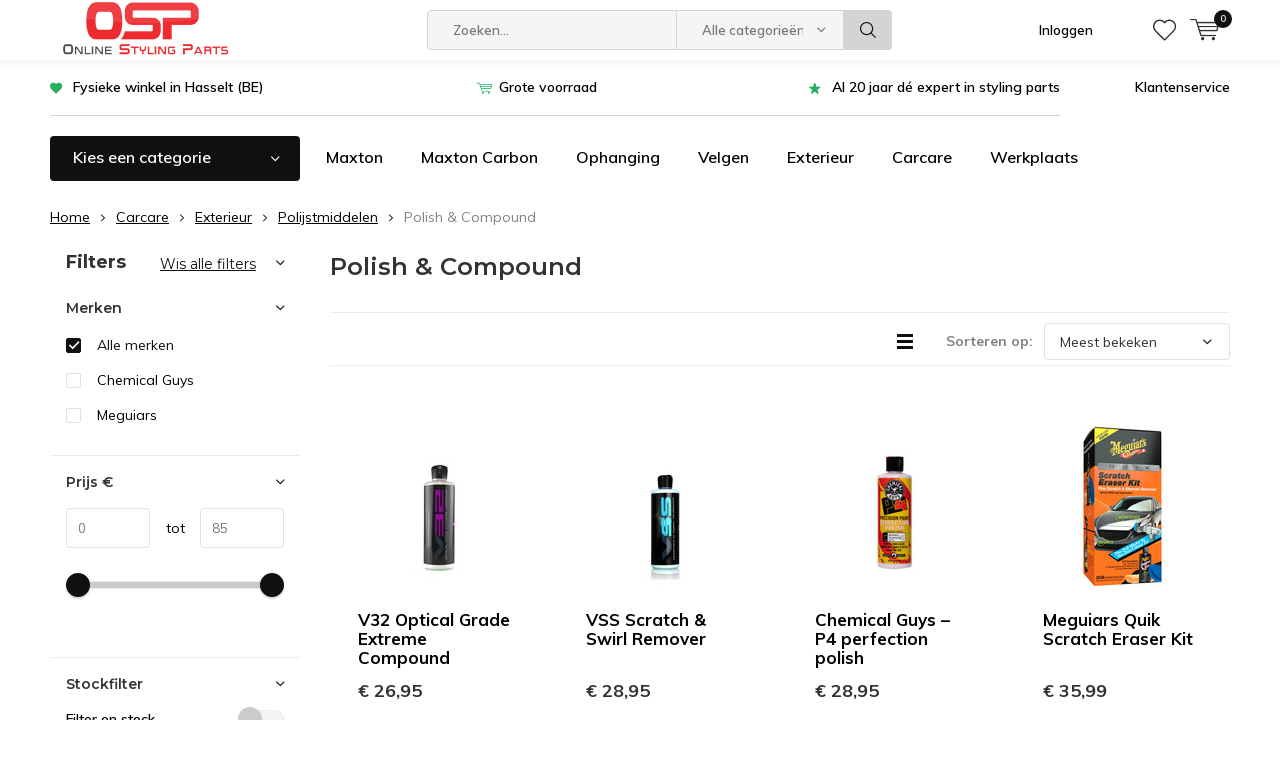

--- FILE ---
content_type: text/html;charset=utf-8
request_url: https://www.onlinestylingparts.com/carcare/exterieur/polijstmiddelen/polish-compound/
body_size: 20543
content:
<!doctype html>
<html lang="nl" class="menu-up   no-mobile ">
	<head>
            <meta charset="utf-8"/>
<!-- [START] 'blocks/head.rain' -->
<!--

  (c) 2008-2026 Lightspeed Netherlands B.V.
  http://www.lightspeedhq.com
  Generated: 19-01-2026 @ 00:17:43

-->
<link rel="canonical" href="https://www.onlinestylingparts.com/carcare/exterieur/polijstmiddelen/polish-compound/"/>
<link rel="alternate" href="https://www.onlinestylingparts.com/index.rss" type="application/rss+xml" title="Nieuwe producten"/>
<link href="https://cdn.webshopapp.com/assets/cookielaw.css?2025-02-20" rel="stylesheet" type="text/css"/>
<meta name="robots" content="noodp,noydir"/>
<meta name="google-site-verification" content="ppqmarevptZnzJ-VuIWEWHbhDv64vLVj914QNL_FKM0"/>
<meta property="og:url" content="https://www.onlinestylingparts.com/carcare/exterieur/polijstmiddelen/polish-compound/?source=facebook"/>
<meta property="og:site_name" content="Online Styling Parts"/>
<meta property="og:title" content="Polish &amp; Compound"/>
<meta property="og:description" content="Dé shop voor je tuning onderdelen. Ons assortiment bestaat uit velgen, verlagingen, verlichting, carcare, performance en nog véél meer"/>
<script src="https://www.powr.io/powr.js?external-type=lightspeed"></script>
<script src="https://app.dmws.plus/shop-assets/224723/dmws-plus-loader.js?id=63aaf94a4d34bb4eeb00d983fdd66357"></script>
<script>
(function(w,d,s,l,i){w[l]=w[l]||[];w[l].push({'gtm.start':
new Date().getTime(),event:'gtm.js'});var f=d.getElementsByTagName(s)[0],
j=d.createElement(s),dl=l!='dataLayer'?'&l='+l:'';j.async=true;j.src=
'https://www.googletagmanager.com/gtm.js?id='+i+dl;f.parentNode.insertBefore(j,f);
})(window,document,'script','dataLayer','GTM-PH56WDT2');
</script>
<!--[if lt IE 9]>
<script src="https://cdn.webshopapp.com/assets/html5shiv.js?2025-02-20"></script>
<![endif]-->
<!-- [END] 'blocks/head.rain' -->
		<meta charset="utf-8">
		<meta http-equiv="x-ua-compatible" content="ie=edge">
		<title>Polish &amp; Compound - Online Styling Parts</title>
		<meta name="description" content="Dé shop voor je tuning onderdelen. Ons assortiment bestaat uit velgen, verlagingen, verlichting, carcare, performance en nog véél meer">
		<meta name="keywords" content="Polish, &amp;, Compound, velgen, verlaging, schroefset, verlagingsveren, carcare, poetsproducten, performance, led, leverlichting, Maxton Design">
		<meta name="theme-color" content="#ffffff">
		<meta name="MobileOptimized" content="320">
		<meta name="HandheldFriendly" content="true">
		<meta name="viewport" content="width=device-width, initial-scale=1, initial-scale=1, minimum-scale=1, maximum-scale=1, user-scalable=no">
		<meta name="author" content="https://www.dmws.nl/">
		
		<link rel="preconnect" href="https://fonts.googleapis.com">
		<link rel="dns-prefetch" href="https://fonts.googleapis.com">
		<link rel="preconnect" href="https://ajax.googleapis.com">
		<link rel="dns-prefetch" href="https://ajax.googleapis.com">
		<link rel="preconnect" href="https://www.gstatic.com" crossorigin="anonymous">
		<link rel="dns-prefetch" href="https://www.gstatic.com" crossorigin="anonymous">
		<link rel="preconnect" href="//cdn.webshopapp.com/">
		<link rel="dns-prefetch" href="//cdn.webshopapp.com/">
	
		<link rel="preload" href="https://fonts.googleapis.com/css?family=Muli:300,400,500,600,700,800,900%7CMontserrat:300,400,500,600,700,800,900" as="style">
    <link rel="preload" href="https://cdn.webshopapp.com/shops/224723/themes/185085/assets/icomoon.woff" as="font" type="font/woff" crossorigin="anonymous">
    <link href="https://fonts.googleapis.com/css?family=Muli:300,400,500,600,700,800,900%7CMontserrat:300,400,500,600,700,800,900" rel="stylesheet" type="text/css">
  
  	<script>
      "use strict"
			function loadJS(src, onload) {
				var script = document.createElement('script')
				script.src = src
				script.onload = onload
				;(document.body || document.head).appendChild(script)
				script = null
			}
			(function () {
				var fontToLoad1 = "Muli",
					fontToLoad2 = "Montserrat"

				if (sessionStorage.font1 === fontToLoad1 && sessionStorage.font2 === fontToLoad2) {
					document.documentElement.className += " wf-active"
					return
				} else if ("fonts" in document) {
					var fontsToLoad = [document.fonts.load("300 1em 'Muli'"), document.fonts.load("400 1em 'Muli'"),
					document.fonts.load("500 1em 'Muli'"), document.fonts.load("600 1em 'Muli'"), document.fonts.load("700 1em 'Muli'"),
					document.fonts.load("800 1em 'Muli'"), document.fonts.load("900 1em 'Muli'"),
					document.fonts.load("300 1em 'Montserrat'"), document.fonts.load("400 1em 'Montserrat'"),
					document.fonts.load("500 1em 'Montserrat'"), document.fonts.load("600 1em 'Montserrat'"), document.fonts.load("700 1em 'Montserrat'"),
					document.fonts.load("800 1em 'Montserrat'"), document.fonts.load("900 1em 'Montserrat'")]
					Promise.all(fontsToLoad).then(function () {
						document.documentElement.className += " wf-active"
						try {
							sessionStorage.font1 = fontToLoad1
							sessionStorage.font2 = fontToLoad2
						} catch (e) { /* private safari */ }
					})
				} else {
					// use fallback
					loadJS('https://cdnjs.cloudflare.com/ajax/libs/fontfaceobserver/2.1.0/fontfaceobserver.js', function () {
						var fontsToLoad = []
						for (var i = 3; i <= 9; ++i) {
							fontsToLoad.push(new FontFaceObserver(fontToLoad1, { weight: i * 100 }).load())
							fontsToLoad.push(new FontFaceObserver(fontToLoad2, { weight: i * 100 }).load())
						}
						Promise.all(fontsToLoad).then(function () {
							document.documentElement.className += " wf-active"
							try {
								sessionStorage.font1 = fontToLoad1
								sessionStorage.font2 = fontToLoad2
							} catch (e) { /* private safari */ }
						});
					})
				}
			})();
    </script>
	
		<link rel="preload" href="https://cdn.webshopapp.com/shops/224723/themes/185085/assets/main-minified.css?20260110125759?1536" as="style">
		<link rel="preload" href="https://cdn.webshopapp.com/shops/224723/themes/185085/assets/settings.css?20260110125759" as="style">
		<link rel="stylesheet" async media="screen" href="https://cdn.webshopapp.com/shops/224723/themes/185085/assets/main-minified.css?20260110125759?1536">
		    <link rel="stylesheet" async href="https://cdn.webshopapp.com/shops/224723/themes/185085/assets/settings.css?20260110125759" />
    
		<link rel="preload" href="https://ajax.googleapis.com/ajax/libs/jquery/2.2.4/jquery.min.js" as="script">
		<link rel="preload" href="https://cdn.webshopapp.com/shops/224723/themes/185085/assets/custom.css?20260110125759" as="style">
		<link rel="preload" href="https://cdn.webshopapp.com/shops/224723/themes/185085/assets/cookie.js?20260110125759" as="script">
		<link rel="preload" href="https://cdn.webshopapp.com/shops/224723/themes/185085/assets/scripts.js?20260110125759" as="script">
		<link rel="preload" href="https://cdn.webshopapp.com/shops/224723/themes/185085/assets/fancybox.js?20260110125759" as="script">
		    				<link rel="preload" href="https://cdn.webshopapp.com/shops/224723/themes/185085/assets/dmws-gui.js?20260110125759" as="script">
		
		<script src="https://ajax.googleapis.com/ajax/libs/jquery/2.2.4/jquery.min.js"></script>
    
		<link rel="icon" type="image/x-icon" href="https://cdn.webshopapp.com/shops/224723/themes/185085/assets/favicon.ico?20260110125759">
		<link rel="apple-touch-icon" href="https://cdn.webshopapp.com/shops/224723/themes/185085/assets/favicon.ico?20260110125759">
		<meta property="og:title" content="Polish &amp; Compound">
		<meta property="og:type" content="website"> 
		<meta property="og:description" content="Dé shop voor je tuning onderdelen. Ons assortiment bestaat uit velgen, verlagingen, verlichting, carcare, performance en nog véél meer">
		<meta property="og:site_name" content="Online Styling Parts">
		<meta property="og:url" content="https://www.onlinestylingparts.com/">
    			<meta property="og:image" content="https://cdn.webshopapp.com/shops/224723/themes/185085/v/2119158/assets/banner-1.jpg?20260109091707">
        		<script type="application/ld+json">
			{
				"@context": "http://schema.org/",
				"@type": "Organization",
				"url": "https://www.onlinestylingparts.com/",
				"name": "Online Styling Parts",
				"legalName": "Online Styling Parts",
				"description": "Dé shop voor je tuning onderdelen. Ons assortiment bestaat uit velgen, verlagingen, verlichting, carcare, performance en nog véél meer",
				"logo": "https://cdn.webshopapp.com/shops/224723/themes/185085/v/2795499/assets/logo.png?20260109145452",
				"image": "https://cdn.webshopapp.com/shops/224723/themes/185085/v/2119158/assets/banner-1.jpg?20260109091707",
				"contactPoint": {
					"@type": "ContactPoint",
					"contactType": "Customer service",
					"telephone": "+3211432313"
				},
				"address": {
					"@type": "PostalAddress",
					"streetAddress": "",
					"addressLocality": "",
					"addressRegion": "",
					"postalCode": "",
					"addressCountry": ""
				}
			}
		</script>
    <meta name="msapplication-config" content="https://cdn.webshopapp.com/shops/224723/themes/185085/assets/browserconfig.xml?20260110125759">
<meta property="og:title" content="Polish &amp; Compound">
<meta property="og:type" content="website"> 
<meta property="og:description" content="Dé shop voor je tuning onderdelen. Ons assortiment bestaat uit velgen, verlagingen, verlichting, carcare, performance en nog véél meer">
<meta property="og:site_name" content="Online Styling Parts">
<meta property="og:url" content="https://www.onlinestylingparts.com/">
<meta property="og:image" content="https://cdn.webshopapp.com/shops/224723/themes/185085/assets/first-image-1.jpg?20260110125759">
<meta name="twitter:title" content="Polish &amp; Compound">
<meta name="twitter:description" content="Dé shop voor je tuning onderdelen. Ons assortiment bestaat uit velgen, verlagingen, verlichting, carcare, performance en nog véél meer">
<meta name="twitter:site" content="Online Styling Parts">
<meta name="twitter:card" content="https://cdn.webshopapp.com/shops/224723/themes/185085/v/2795499/assets/logo.png?20260109145452">
<meta name="twitter:image" content="https://cdn.webshopapp.com/shops/224723/themes/185085/assets/first-image-1.jpg?20260110125759">
<script type="application/ld+json">
  [
        {
      "@context": "http://schema.org/",
      "@type": "Organization",
      "url": "https://www.onlinestylingparts.com/",
      "name": "Online Styling Parts",
      "legalName": "Online Styling Parts",
      "description": "Dé shop voor je tuning onderdelen. Ons assortiment bestaat uit velgen, verlagingen, verlichting, carcare, performance en nog véél meer",
      "logo": "https://cdn.webshopapp.com/shops/224723/themes/185085/v/2795499/assets/logo.png?20260109145452",
      "image": "https://cdn.webshopapp.com/shops/224723/themes/185085/assets/first-image-1.jpg?20260110125759",
      "contactPoint": {
        "@type": "ContactPoint",
        "contactType": "Customer service",
        "telephone": "+3211432313"
      },
      "address": {
        "@type": "PostalAddress",
        "streetAddress": "Stadsheide 15",
        "addressLocality": "Belgium",
        "postalCode": "3500 Hasselt",
        "addressCountry": "NL"
      }
            
    },
    { 
      "@context": "http://schema.org", 
      "@type": "WebSite", 
      "url": "https://www.onlinestylingparts.com/", 
      "name": "Online Styling Parts",
      "description": "Dé shop voor je tuning onderdelen. Ons assortiment bestaat uit velgen, verlagingen, verlichting, carcare, performance en nog véél meer",
      "author": [
        {
          "@type": "Organization",
          "url": "https://www.dmws.nl/",
          "name": "DMWS B.V.",
          "address": {
            "@type": "PostalAddress",
            "streetAddress": "Klokgebouw 195 (Strijp-S)",
            "addressLocality": "Eindhoven",
            "addressRegion": "NB",
            "postalCode": "5617 AB",
            "addressCountry": "NL"
          }
        }
      ]
    }
  ]
</script>	</head>
	<body>
    <ul class="hidden-data hidden"><li>224723</li><li>185085</li><li>ja</li><li>nl</li><li>live</li><li>info//onlinestylingparts/com</li><li>https://www.onlinestylingparts.com/</li></ul><div id="root"><header id="top"><p id="logo"><a href="https://www.onlinestylingparts.com/" accesskey="h"><img class="desktop-only" src="https://cdn.webshopapp.com/shops/224723/themes/185085/v/2795499/assets/logo.png?20260109145452" alt="Online Styling Parts" width="190" height="60"><img class="desktop-hide" src="https://cdn.webshopapp.com/shops/224723/themes/185085/v/2783199/assets/logo-mobile.png?20260109092055" alt="Online Styling Parts" width="190" height="60"></a></p><nav id="skip"><ul><li><a href="#nav" accesskey="n">Skip to navigation (n)</a></li><li><a href="#content" accesskey="c">Skip to content (c)</a></li><li><a href="#footer" accesskey="f">Skip to footer (f)</a></li></ul></nav><nav id="nav"><ul><li><a accesskey="1" href=""></a><em>(1)</em></li><li><a accesskey="2" href=""></a><em>(2)</em></li></ul><form action="https://www.onlinestylingparts.com/search/" method="post" id="formSearch" class="untouched"><h5>Zoeken</h5><p><label for="q">Zoeken...</label><input type="search" id="q" name="q" value="" placeholder="Zoeken..." autocomplete="off"></p><p class="desktop-only"><label for="sb" class="hidden">Alle categorieën</label><select id="sb" name="sb" onchange="cat();"><option value="https://www.onlinestylingparts.com/search/">Alle categorieën</option><option value="https://www.onlinestylingparts.com/cadeaubonnen/" class="cat-9722689">Cadeaubonnen </option><option value="https://www.onlinestylingparts.com/maxton-design/" class="cat-10560741">Maxton Design</option><option value="https://www.onlinestylingparts.com/maxton-carbon/" class="cat-12210841">Maxton Carbon</option><option value="https://www.onlinestylingparts.com/maxton-garage-floor/" class="cat-10637028">Maxton Garage Floor</option><option value="https://www.onlinestylingparts.com/carcare/" class="cat-5317154">Carcare</option><option value="https://www.onlinestylingparts.com/verlichting/" class="cat-5317103">Verlichting</option><option value="https://www.onlinestylingparts.com/ophanging/" class="cat-5317127">Ophanging</option><option value="https://www.onlinestylingparts.com/velgen/" class="cat-5317130">Velgen</option><option value="https://www.onlinestylingparts.com/interieur/" class="cat-5317133">Interieur</option><option value="https://www.onlinestylingparts.com/exterieur/" class="cat-5317136">Exterieur</option><option value="https://www.onlinestylingparts.com/performance/" class="cat-5317157">Performance</option><option value="https://www.onlinestylingparts.com/werkplaats/" class="cat-6286973">Werkplaats</option><option value="https://www.onlinestylingparts.com/outlet/" class="cat-9335619">Outlet</option></select></p><p><button type="submit" title="Zoeken" disabled="disabled">Zoeken</button></p><ul class="list-cart"></ul><div class="tags desktop-hide"><h5>Tags</h5><ul class="list-tags"><li><a href="https://www.onlinestylingparts.com/tags/dopje/">dopje <span>(1)</span></a></li><li><a href="https://www.onlinestylingparts.com/tags/glazen-dop/">glazen dop <span>(1)</span></a></li><li><a href="https://www.onlinestylingparts.com/tags/glazen-dopje/">glazen dopje <span>(1)</span></a></li><li><a href="https://www.onlinestylingparts.com/tags/glazen-ruitenwiserdopje/">glazen ruitenwiserdopje <span>(1)</span></a></li><li><a href="https://www.onlinestylingparts.com/tags/glazen-ruitenwisserdop/">glazen ruitenwisserdop <span>(1)</span></a></li><li><a href="https://www.onlinestylingparts.com/tags/goot-band/">goot band <span>(1)</span></a></li><li><a href="https://www.onlinestylingparts.com/tags/goot-strip/">goot strip <span>(1)</span></a></li><li><a href="https://www.onlinestylingparts.com/tags/gootband/">gootband <span>(1)</span></a></li><li><a href="https://www.onlinestylingparts.com/tags/riool-band/">riool band <span>(1)</span></a></li><li><a href="https://www.onlinestylingparts.com/tags/rubber-goot/">rubber goot <span>(1)</span></a></li><li><a href="https://www.onlinestylingparts.com/tags/ruitenwisser-dopje/">ruitenwisser dopje <span>(1)</span></a></li><li><a href="https://www.onlinestylingparts.com/tags/ruitenwisserdopje/">ruitenwisserdopje <span>(1)</span></a></li><li><a href="https://www.onlinestylingparts.com/tags/ruitenwissergat/">ruitenwissergat <span>(1)</span></a></li></ul></div></form><ul><li class="search"><a accesskey="5" href="./"><i class="icon-zoom"></i><span>Zoeken</span></a><em>(5)</em></li><!--<li class="compare mobile-only"><a accesskey="5" href="./"><i class="icon-chart"></i><span>vergelijk</span></a><em>(5)</em></li>--><li class="user"><a accesskey="6" href="https://www.onlinestylingparts.com/account/login/"><i class="icon-user-outline"></i> 
          Inloggen
        </a><em>(6)</em><div><div class="double"><form method="post" id="formLogin" action="https://www.onlinestylingparts.com/account/loginPost/?return=https://www.onlinestylingparts.com/carcare/exterieur/polijstmiddelen/polish-compound/"><h5>Inloggen</h5><p><label for="formLoginEmail">E-mailadres</label><input type="email" id="formLoginEmail" name="email" placeholder="E-mailadres" autocomplete='email' required></p><p><label for="formLoginPassword">Wachtwoord</label><input type="password" id="formLoginPassword" name="password" placeholder="Wachtwoord" autocomplete="current-password" required><a href="https://www.onlinestylingparts.com/account/password/">Wachtwoord vergeten?</a></p><p><input type="hidden" name="key" value="ae6747e33750013c594ad11239f169c4" /><input type="hidden" name="type" value="login" /><button type="submit" onclick="$('#formLogin').submit(); return false;">Inloggen</button></p></form><div><h5>Nieuwe klant?</h5><ul class="list-checks"><li>Al je orders en retouren op één plek</li><li>Het bestelproces gaat nog sneller</li><li>Je winkelwagen is altijd en overal opgeslagen</li></ul><p class="link-btn"><a class="a" href="https://www.onlinestylingparts.com/account/register/">Account aanmaken</a></p></div></div></div></li><li class="menu"><a accesskey="7" href="./"><i class="icon-menu"></i>
          Menu
        </a><em>(7)</em></li><li class="favorites br"><a accesskey="8" href="https://www.onlinestylingparts.com/account/wishlist/"><i class="icon-heart-outline"></i><span>wishlist</span></a></li><li class="cart"><a accesskey="9" href="./"><i class="icon-cart"></i><span>Winkelwagen</span><span class="qty">0</span></a><em>(9)</em><div><h5>Mijn winkelwagen</h5><ul class="list-cart"><li><a href="https://www.onlinestylingparts.com/session/back/"><span class="img"><img src="https://cdn.webshopapp.com/shops/224723/themes/185085/assets/empty-cart.svg?20260110125759" alt="Empty cart" width="43" height="46"></span><span class="title">Geen producten gevonden...</span><span class="desc">Er zitten geen producten in uw winkelwagen. Misschien is het artikel dat u had gekozen uitverkocht.</span></a></li></ul></div></li></ul><div class="nav-main"><ul><li><a>Menu</a><ul><li><a href="https://www.onlinestylingparts.com/cadeaubonnen/"><span class="img"><img src="https://cdn.webshopapp.com/shops/224723/files/343504329/64x44x2/cadeaubonnen.jpg" alt="Cadeaubonnen " width="32" height="22"></span>Cadeaubonnen </a></li><li><a href="https://www.onlinestylingparts.com/maxton-design/"><span class="img"><img src="https://cdn.webshopapp.com/shops/224723/files/489730990/64x44x2/maxton-design.jpg" alt="Maxton Design" width="32" height="22"></span>Maxton Design</a></li><li><a href="https://www.onlinestylingparts.com/maxton-carbon/"><span class="img"><img src="https://cdn.webshopapp.com/shops/224723/files/444891232/64x44x2/maxton-carbon.jpg" alt="Maxton Carbon" width="32" height="22"></span>Maxton Carbon</a><ul><li class="strong"><a href="https://www.onlinestylingparts.com/maxton-carbon/">Maxton Carbon</a></li><li><a href="https://www.onlinestylingparts.com/maxton-carbon/audi-rs3-sedan-8y-2020/">Audi RS3 Sedan 8Y 2020 -</a></li><li><a href="https://www.onlinestylingparts.com/maxton-carbon/audi-rs3-sportback-8y-2020/">Audi RS3 Sportback 8Y 2020 -</a></li><li><a href="https://www.onlinestylingparts.com/maxton-carbon/audi-rs6-c8-rs7-c8-2019/">Audi RS6 C8 / RS7 C8 2019-</a></li><li><a href="https://www.onlinestylingparts.com/maxton-carbon/audi-rsq8-mk1-2019/">Audi RSQ8 MK1 2019-</a></li><li><a href="https://www.onlinestylingparts.com/maxton-carbon/bmw-1-f40-m135i-2019/">BMW 1 F40 M135i 2019-</a></li><li><a href="https://www.onlinestylingparts.com/maxton-carbon/bmw-m2-g87-2023/">BMW M2 G87 2023-</a></li><li><a href="https://www.onlinestylingparts.com/maxton-carbon/bmw-m3-g80-2021/">BMW M3 G80 2021-</a></li><li><a href="https://www.onlinestylingparts.com/maxton-carbon/bmw-m4-g82-2021/">BMW M4 G82 2021-</a></li><li><a href="https://www.onlinestylingparts.com/maxton-carbon/bmw-7-m-pack-g11-facelift/">BMW 7 M-PACK G11 FACELIFT</a></li><li><a href="https://www.onlinestylingparts.com/maxton-carbon/bmw-x5-g05-facelift-2023/">BMW X5 G05 Facelift 2023-</a></li><li><a href="https://www.onlinestylingparts.com/maxton-carbon/bmw-x7-g057-facelift-2022/">BMW X7 G057 Facelift 2022-</a></li><li><a href="https://www.onlinestylingparts.com/maxton-carbon/porsche-718-cayman-gt4-rs-982c-2021/"> Porsche 718 Cayman GT4 RS 982C 2021-</a></li></ul></li><li><a href="https://www.onlinestylingparts.com/maxton-garage-floor/"><span class="img"><img src="https://cdn.webshopapp.com/shops/224723/files/357718515/64x44x2/maxton-garage-floor.jpg" alt="Maxton Garage Floor" width="32" height="22"></span>Maxton Garage Floor</a></li><li><a href="https://www.onlinestylingparts.com/carcare/"><span class="img"><img src="https://cdn.webshopapp.com/shops/224723/files/118418588/64x44x2/carcare.jpg" alt="Carcare" width="32" height="22"></span>Carcare</a><ul><li class="strong"><a href="https://www.onlinestylingparts.com/carcare/">Carcare</a></li><li><a href="https://www.onlinestylingparts.com/carcare/shop-per-merk/">Shop per merk</a><ul><li class="strong"><a href="https://www.onlinestylingparts.com/carcare/shop-per-merk/">Shop per merk</a></li><li><a href="https://www.onlinestylingparts.com/carcare/shop-per-merk/chemical-guys/">Chemical Guys</a></li><li><a href="https://www.onlinestylingparts.com/carcare/shop-per-merk/diversen/">Diversen</a></li><li><a href="https://www.onlinestylingparts.com/carcare/shop-per-merk/rain-x/">Rain-x</a></li><li><a href="https://www.onlinestylingparts.com/carcare/shop-per-merk/carpro/">Carpro</a></li><li><a href="https://www.onlinestylingparts.com/carcare/shop-per-merk/meguiars/">Meguiar&#039;s</a></li><li><a href="https://www.onlinestylingparts.com/carcare/shop-per-merk/krauss/">Krauss</a></li><li><a href="https://www.onlinestylingparts.com/carcare/shop-per-merk/california-scents/">California Scents</a></li><li><a href="https://www.onlinestylingparts.com/carcare/shop-per-merk/monello/">Monello</a></li></ul></li><li><a href="https://www.onlinestylingparts.com/carcare/polijstmachines/">Polijstmachines</a></li><li><a href="https://www.onlinestylingparts.com/carcare/exterieur/">Exterieur</a><ul><li class="strong"><a href="https://www.onlinestylingparts.com/carcare/exterieur/">Exterieur</a></li><li><a href="https://www.onlinestylingparts.com/carcare/exterieur/wassen-en-drogen/">Wassen en drogen</a><ul><li class="strong"><a href="https://www.onlinestylingparts.com/carcare/exterieur/wassen-en-drogen/">Wassen en drogen</a></li><li><a href="https://www.onlinestylingparts.com/carcare/exterieur/wassen-en-drogen/foamen/">Foamen</a></li><li><a href="https://www.onlinestylingparts.com/carcare/exterieur/wassen-en-drogen/shampoo/">Shampoo</a></li><li><a href="https://www.onlinestylingparts.com/carcare/exterieur/wassen-en-drogen/washandschoenen/">Washandschoenen</a></li><li><a href="https://www.onlinestylingparts.com/carcare/exterieur/wassen-en-drogen/droogdoeken/">Droogdoeken</a></li><li><a href="https://www.onlinestylingparts.com/carcare/exterieur/wassen-en-drogen/emmers-en-toebehoren/">Emmers en toebehoren</a></li><li><a href="https://www.onlinestylingparts.com/carcare/exterieur/wassen-en-drogen/hogedrukreinigers/">Hogedrukreinigers</a></li></ul></li><li><a href="https://www.onlinestylingparts.com/carcare/exterieur/reiniging/">Reiniging</a><ul><li class="strong"><a href="https://www.onlinestylingparts.com/carcare/exterieur/reiniging/">Reiniging</a></li><li><a href="https://www.onlinestylingparts.com/carcare/exterieur/reiniging/insecten-hars-teer-oxidatie/">Insecten, hars, teer, oxidatie</a></li><li><a href="https://www.onlinestylingparts.com/carcare/exterieur/reiniging/clayen/">Clayen</a></li><li><a href="https://www.onlinestylingparts.com/carcare/exterieur/reiniging/kunstof-rubber-vinyl/">Kunstof, rubber, vinyl</a></li><li><a href="https://www.onlinestylingparts.com/carcare/exterieur/reiniging/metalen-en-chroom/">Metalen en chroom</a></li><li><a href="https://www.onlinestylingparts.com/carcare/exterieur/reiniging/multi-reinigers/">Multi reinigers</a></li><li><a href="https://www.onlinestylingparts.com/carcare/exterieur/reiniging/motor/">Motor</a></li><li><a href="https://www.onlinestylingparts.com/carcare/exterieur/reiniging/vliegroest/">Vliegroest</a></li><li><a href="https://www.onlinestylingparts.com/carcare/exterieur/reiniging/ruiten-en-glas/">Ruiten en glas</a></li></ul></li><li><a href="https://www.onlinestylingparts.com/carcare/exterieur/wax-sealant-glaze-detailer/">Wax, Sealant, Glaze, Detailer</a><ul><li class="strong"><a href="https://www.onlinestylingparts.com/carcare/exterieur/wax-sealant-glaze-detailer/">Wax, Sealant, Glaze, Detailer</a></li><li><a href="https://www.onlinestylingparts.com/carcare/exterieur/wax-sealant-glaze-detailer/wax/">Wax</a></li><li><a href="https://www.onlinestylingparts.com/carcare/exterieur/wax-sealant-glaze-detailer/sealants/">Sealants</a></li><li><a href="https://www.onlinestylingparts.com/carcare/exterieur/wax-sealant-glaze-detailer/detailers/">Detailers</a></li><li><a href="https://www.onlinestylingparts.com/carcare/exterieur/wax-sealant-glaze-detailer/spray-wax/">Spray wax</a></li></ul></li><li><a href="https://www.onlinestylingparts.com/carcare/exterieur/velgen-en-banden/">Velgen en banden</a><ul><li class="strong"><a href="https://www.onlinestylingparts.com/carcare/exterieur/velgen-en-banden/">Velgen en banden</a></li><li><a href="https://www.onlinestylingparts.com/carcare/exterieur/velgen-en-banden/velgenreinigers/">Velgenreinigers</a></li><li><a href="https://www.onlinestylingparts.com/carcare/exterieur/velgen-en-banden/velgenwax-coating/">Velgenwax, coating</a></li><li><a href="https://www.onlinestylingparts.com/carcare/exterieur/velgen-en-banden/accessoires/">Accessoires</a></li><li><a href="https://www.onlinestylingparts.com/carcare/exterieur/velgen-en-banden/banden/">Banden</a></li></ul></li><li><a href="https://www.onlinestylingparts.com/carcare/exterieur/matte-lak-en-wraps/">Matte lak en wraps</a><ul><li class="strong"><a href="https://www.onlinestylingparts.com/carcare/exterieur/matte-lak-en-wraps/">Matte lak en wraps</a></li><li><a href="https://www.onlinestylingparts.com/carcare/exterieur/matte-lak-en-wraps/shampoo/">Shampoo</a></li><li><a href="https://www.onlinestylingparts.com/carcare/exterieur/matte-lak-en-wraps/detailers-sealant/">Detailers &amp; sealant</a></li></ul></li><li><a href="https://www.onlinestylingparts.com/carcare/exterieur/polijstmiddelen/">Polijstmiddelen</a><ul><li class="strong"><a href="https://www.onlinestylingparts.com/carcare/exterieur/polijstmiddelen/">Polijstmiddelen</a></li><li><a href="https://www.onlinestylingparts.com/carcare/exterieur/polijstmiddelen/polish-compound/">Polish &amp; Compound</a></li><li><a href="https://www.onlinestylingparts.com/carcare/exterieur/polijstmiddelen/accessoires/">Accessoires</a></li></ul></li><li><a href="https://www.onlinestylingparts.com/carcare/exterieur/onderhoud-bescherming/">Onderhoud &amp; bescherming</a><ul><li class="strong"><a href="https://www.onlinestylingparts.com/carcare/exterieur/onderhoud-bescherming/">Onderhoud &amp; bescherming</a></li><li><a href="https://www.onlinestylingparts.com/carcare/exterieur/onderhoud-bescherming/kunststof-rubber-vinyl/">Kunststof, rubber, vinyl</a></li></ul></li><li><a href="https://www.onlinestylingparts.com/carcare/exterieur/coatings/">Coatings</a><ul><li class="strong"><a href="https://www.onlinestylingparts.com/carcare/exterieur/coatings/">Coatings</a></li><li><a href="https://www.onlinestylingparts.com/carcare/exterieur/coatings/lakwerk/">Lakwerk</a></li><li><a href="https://www.onlinestylingparts.com/carcare/exterieur/coatings/ruiten-en-glas/">Ruiten en glas</a></li></ul></li></ul></li><li><a href="https://www.onlinestylingparts.com/carcare/gereedschap/">Gereedschap</a></li><li><a href="https://www.onlinestylingparts.com/carcare/interieur/">Interieur</a><ul><li class="strong"><a href="https://www.onlinestylingparts.com/carcare/interieur/">Interieur</a></li><li><a href="https://www.onlinestylingparts.com/carcare/interieur/geurproducten/">Geurproducten</a><ul><li class="strong"><a href="https://www.onlinestylingparts.com/carcare/interieur/geurproducten/">Geurproducten</a></li><li><a href="https://www.onlinestylingparts.com/carcare/interieur/geurproducten/geurhangers-blikjes/">Geurhangers &amp; blikjes</a></li><li><a href="https://www.onlinestylingparts.com/carcare/interieur/geurproducten/sprayflessen/">Sprayflessen</a></li><li><a href="https://www.onlinestylingparts.com/carcare/interieur/geurproducten/spuitbussen/">Spuitbussen</a></li></ul></li><li><a href="https://www.onlinestylingparts.com/carcare/interieur/reinigen/">Reinigen</a><ul><li class="strong"><a href="https://www.onlinestylingparts.com/carcare/interieur/reinigen/">Reinigen</a></li><li><a href="https://www.onlinestylingparts.com/carcare/interieur/reinigen/kunststof-rubber-vinyl/">Kunststof, rubber, vinyl</a></li><li><a href="https://www.onlinestylingparts.com/carcare/interieur/reinigen/leder/">Leder</a></li><li><a href="https://www.onlinestylingparts.com/carcare/interieur/reinigen/ruiten-en-glas/">Ruiten en glas</a></li><li><a href="https://www.onlinestylingparts.com/carcare/interieur/reinigen/multi-reinigers/">Multi reinigers</a></li><li><a href="https://www.onlinestylingparts.com/carcare/interieur/reinigen/accessoires/">Accessoires</a></li></ul></li><li><a href="https://www.onlinestylingparts.com/carcare/interieur/onderhoud-bescherming/">Onderhoud &amp; bescherming</a><ul><li class="strong"><a href="https://www.onlinestylingparts.com/carcare/interieur/onderhoud-bescherming/">Onderhoud &amp; bescherming</a></li><li><a href="https://www.onlinestylingparts.com/carcare/interieur/onderhoud-bescherming/kunststof-rubber-vinyl/">Kunststof, rubber, vinyl</a></li><li><a href="https://www.onlinestylingparts.com/carcare/interieur/onderhoud-bescherming/leder/">Leder</a></li><li><a href="https://www.onlinestylingparts.com/carcare/interieur/onderhoud-bescherming/stof/">Stof</a></li></ul></li></ul></li><li><a href="https://www.onlinestylingparts.com/carcare/accessoires/">Accessoires</a><ul><li class="strong"><a href="https://www.onlinestylingparts.com/carcare/accessoires/">Accessoires</a></li><li><a href="https://www.onlinestylingparts.com/carcare/accessoires/washandschoenen/">Washandschoenen</a></li><li><a href="https://www.onlinestylingparts.com/carcare/accessoires/pads/">Pads</a></li><li><a href="https://www.onlinestylingparts.com/carcare/accessoires/microvezeldoeken/">Microvezeldoeken</a></li><li><a href="https://www.onlinestylingparts.com/carcare/accessoires/borstels/">Borstels</a></li><li><a href="https://www.onlinestylingparts.com/carcare/accessoires/opbergtassen/">Opbergtassen</a></li><li><a href="https://www.onlinestylingparts.com/carcare/accessoires/foamgun/">Foamgun</a></li><li><a href="https://www.onlinestylingparts.com/carcare/accessoires/blowers/">Blowers</a></li><li><a href="https://www.onlinestylingparts.com/carcare/accessoires/hogedrukreinigers/">Hogedrukreinigers</a></li></ul></li><li><a href="https://www.onlinestylingparts.com/carcare/voordeel-kits/">Voordeel kits</a></li></ul></li><li><a href="https://www.onlinestylingparts.com/verlichting/"><span class="img"><img src="https://cdn.webshopapp.com/shops/224723/files/118412873/64x44x2/verlichting.jpg" alt="Verlichting" width="32" height="22"></span>Verlichting</a><ul><li class="strong"><a href="https://www.onlinestylingparts.com/verlichting/">Verlichting</a></li><li><a href="https://www.onlinestylingparts.com/verlichting/led/">Led</a></li><li><a href="https://www.onlinestylingparts.com/verlichting/xenon/">Xenon</a></li><li><a href="https://www.onlinestylingparts.com/verlichting/halogeen/">Halogeen</a></li><li><a href="https://www.onlinestylingparts.com/verlichting/us-module/">US module</a></li><li><a href="https://www.onlinestylingparts.com/verlichting/achterlichten/">Achterlichten</a></li></ul></li><li><a href="https://www.onlinestylingparts.com/ophanging/"><span class="img"><img src="https://cdn.webshopapp.com/shops/224723/files/118412258/64x44x2/ophanging.jpg" alt="Ophanging" width="32" height="22"></span>Ophanging</a><ul><li class="strong"><a href="https://www.onlinestylingparts.com/ophanging/">Ophanging</a></li><li><a href="https://www.onlinestylingparts.com/ophanging/schroefsets/">Schroefsets</a><ul><li class="strong"><a href="https://www.onlinestylingparts.com/ophanging/schroefsets/">Schroefsets</a></li><li><a href="https://www.onlinestylingparts.com/ophanging/schroefsets/ap-sportfahrwerke/">AP sportfahrwerke</a></li><li><a href="https://www.onlinestylingparts.com/ophanging/schroefsets/st-suspensions/">ST suspensions</a></li><li><a href="https://www.onlinestylingparts.com/ophanging/schroefsets/kw-automotive/">KW automotive</a></li><li><a href="https://www.onlinestylingparts.com/ophanging/schroefsets/bilstein/">Bilstein</a></li><li><a href="https://www.onlinestylingparts.com/ophanging/schroefsets/bc-racing/">BC racing</a></li><li><a href="https://www.onlinestylingparts.com/ophanging/schroefsets/ta-technix/">TA technix</a></li><li><a href="https://www.onlinestylingparts.com/ophanging/schroefsets/gaz-shocks/">GAZ Shocks</a></li></ul></li><li><a href="https://www.onlinestylingparts.com/ophanging/veren/">Veren</a></li><li><a href="https://www.onlinestylingparts.com/ophanging/schokdempers/">Schokdempers</a></li><li><a href="https://www.onlinestylingparts.com/ophanging/onderdelen/">Onderdelen</a></li><li><a href="https://www.onlinestylingparts.com/ophanging/veerpootbruggen/">Veerpootbruggen</a></li></ul></li><li><a href="https://www.onlinestylingparts.com/velgen/"><span class="img"><img src="https://cdn.webshopapp.com/shops/224723/files/118412450/64x44x2/velgen.jpg" alt="Velgen" width="32" height="22"></span>Velgen</a><ul><li class="strong"><a href="https://www.onlinestylingparts.com/velgen/">Velgen</a></li><li><a href="https://www.onlinestylingparts.com/velgen/spoorverbreders/">Spoorverbreders</a></li><li><a href="https://www.onlinestylingparts.com/velgen/ventielen/">Ventielen</a></li><li><a href="https://www.onlinestylingparts.com/velgen/velgen/">Velgen</a><ul><li class="strong"><a href="https://www.onlinestylingparts.com/velgen/velgen/">Velgen</a></li><li><a href="https://www.onlinestylingparts.com/velgen/velgen/concaver/">Concaver</a></li><li><a href="https://www.onlinestylingparts.com/velgen/velgen/japan-racing/">Japan Racing</a></li><li><a href="https://www.onlinestylingparts.com/velgen/velgen/oz-racing/">OZ Racing</a></li><li><a href="https://www.onlinestylingparts.com/velgen/velgen/motec-wheels/">Motec Wheels</a></li><li><a href="https://www.onlinestylingparts.com/velgen/velgen/z-performance/">Z-Performance</a></li><li><a href="https://www.onlinestylingparts.com/velgen/velgen/ispiri-wheels/">Ispiri Wheels</a></li><li><a href="https://www.onlinestylingparts.com/velgen/velgen/vossen/">Vossen</a></li><li><a href="https://www.onlinestylingparts.com/velgen/velgen/artform-wheels/">Artform Wheels</a></li><li><a href="https://www.onlinestylingparts.com/velgen/velgen/rotiform/">Rotiform</a></li><li><a href="https://www.onlinestylingparts.com/velgen/velgen/niche/">Niche</a></li><li><a href="https://www.onlinestylingparts.com/velgen/velgen/3sdm/">3SDM</a></li><li><a href="https://www.onlinestylingparts.com/velgen/velgen/ferrada/">Ferrada</a></li><li><a href="https://www.onlinestylingparts.com/velgen/velgen/rohana/">Rohana</a></li><li><a href="https://www.onlinestylingparts.com/velgen/velgen/andere-merken/">Andere merken...</a></li></ul></li><li><a href="https://www.onlinestylingparts.com/velgen/wielbouten/">Wielbouten</a></li><li><a href="https://www.onlinestylingparts.com/velgen/centreerringen/">Centreerringen</a></li><li><a href="https://www.onlinestylingparts.com/velgen/bandenstift/">Bandenstift</a></li><li><a href="https://www.onlinestylingparts.com/velgen/wielmoerkapjes/">Wielmoerkapjes</a></li></ul></li><li><a href="https://www.onlinestylingparts.com/interieur/"><span class="img"><img src="https://cdn.webshopapp.com/shops/224723/files/118413323/64x44x2/interieur.jpg" alt="Interieur" width="32" height="22"></span>Interieur</a><ul><li class="strong"><a href="https://www.onlinestylingparts.com/interieur/">Interieur</a></li><li><a href="https://www.onlinestylingparts.com/interieur/rolkooi/">Rolkooi</a></li><li><a href="https://www.onlinestylingparts.com/interieur/sportsturen/">Sportsturen</a></li><li><a href="https://www.onlinestylingparts.com/interieur/sportstoelen/">Sportstoelen</a></li><li><a href="https://www.onlinestylingparts.com/interieur/raamfolie/">Raamfolie</a></li><li><a href="https://www.onlinestylingparts.com/interieur/gordels/">Gordels</a></li></ul></li><li><a href="https://www.onlinestylingparts.com/exterieur/"><span class="img"><img src="https://cdn.webshopapp.com/shops/224723/files/118426214/64x44x2/exterieur.jpg" alt="Exterieur" width="32" height="22"></span>Exterieur</a><ul><li class="strong"><a href="https://www.onlinestylingparts.com/exterieur/">Exterieur</a></li><li><a href="https://www.onlinestylingparts.com/exterieur/spoilers-bumpers/">Spoilers &amp; bumpers</a><ul><li class="strong"><a href="https://www.onlinestylingparts.com/exterieur/spoilers-bumpers/">Spoilers &amp; bumpers</a></li><li><a href="https://www.onlinestylingparts.com/exterieur/spoilers-bumpers/rieger/">Rieger</a></li><li><a href="https://www.onlinestylingparts.com/exterieur/spoilers-bumpers/m-pakket/">M-pakket</a></li><li><a href="https://www.onlinestylingparts.com/exterieur/spoilers-bumpers/gti-r-ombouw/">GTI, R ombouw</a></li><li><a href="https://www.onlinestylingparts.com/exterieur/spoilers-bumpers/rs3-rs4-rs6-bumpers/">RS3, RS4, RS6 bumpers</a></li><li><a href="https://www.onlinestylingparts.com/exterieur/spoilers-bumpers/universeel/">Universeel</a></li></ul></li><li><a href="https://www.onlinestylingparts.com/exterieur/remklauwlak/">Remklauwlak</a></li><li><a href="https://www.onlinestylingparts.com/exterieur/ruitenwisserdopjes/">Ruitenwisserdopjes</a></li><li><a href="https://www.onlinestylingparts.com/exterieur/folie/">Folie</a></li><li><a href="https://www.onlinestylingparts.com/exterieur/uitlaat-sierstukken/">Uitlaat sierstukken</a></li><li><a href="https://www.onlinestylingparts.com/exterieur/antennes/">Antennes</a></li><li><a href="https://www.onlinestylingparts.com/exterieur/spuitbussen/">Spuitbussen</a></li><li><a href="https://www.onlinestylingparts.com/exterieur/sleepogen/">Sleepogen</a></li><li><a href="https://www.onlinestylingparts.com/exterieur/grillen/">Grillen</a></li><li><a href="https://www.onlinestylingparts.com/exterieur/spuitfolie-plastidip/">Spuitfolie, plastidip</a></li></ul></li><li><a href="https://www.onlinestylingparts.com/performance/"><span class="img"><img src="https://cdn.webshopapp.com/shops/224723/files/118418900/64x44x2/performance.jpg" alt="Performance" width="32" height="22"></span>Performance</a><ul><li class="strong"><a href="https://www.onlinestylingparts.com/performance/">Performance</a></li><li><a href="https://www.onlinestylingparts.com/performance/luchtfilters/">Luchtfilters</a></li><li><a href="https://www.onlinestylingparts.com/performance/uitlaten/">Uitlaten</a></li></ul></li><li><a href="https://www.onlinestylingparts.com/werkplaats/"><span class="img"><img src="https://cdn.webshopapp.com/shops/224723/files/161163260/64x44x2/werkplaats.jpg" alt="Werkplaats" width="32" height="22"></span>Werkplaats</a></li><li><a href="https://www.onlinestylingparts.com/catalog/">Alle categorieën</a></li></ul></li></ul></div></nav><p id="back"><a href="https://www.onlinestylingparts.com/carcare/exterieur/polijstmiddelen/">Terug</a></p></header><main id="content" class=" "><div class="pretemplate-content "><div class="usp-container"><ul class="list-usp desktop-only"><li><a href="https://www.onlinestylingparts.com/service/shipping-returns/">      	Fysieke winkel in Hasselt (BE)
      </a></li><li><a href="https://www.onlinestylingparts.com/service/levertijden/">      	Grote voorraad 
      </a></li><li><a href="https://www.onlinestylingparts.com/service/about/">      	Al 20 jaar dé expert in styling parts
      </a></li></ul><ul class="list-usp list-usp-with-carousel desktop-hide"><div class="inner"><div class="item"><li><a href="https://www.onlinestylingparts.com/service/shipping-returns/">            Fysieke winkel in Hasselt (BE)
          </a></li></div><div class="item"><li><a href="https://www.onlinestylingparts.com/service/levertijden/">            Grote voorraad 
          </a></li></div><div class="item"><li><a href="https://www.onlinestylingparts.com/service/about/">            Al 20 jaar dé expert in styling parts
          </a></li></div></div></ul><p class="link-inline"><a href="service/">Klantenservice</a></p></div><nav class="nav-main desktop-only"><ul><li><a href="./">Kies een categorie</a><ul><li><a href="https://www.onlinestylingparts.com/cadeaubonnen/"><span class="img"><img src="https://cdn.webshopapp.com/shops/224723/files/343504329/64x44x2/cadeaubonnen.jpg" alt="Cadeaubonnen " width="32" height="22"></span>Cadeaubonnen </a></li><li><a href="https://www.onlinestylingparts.com/maxton-design/"><span class="img"><img src="https://cdn.webshopapp.com/shops/224723/files/489730990/64x44x2/maxton-design.jpg" alt="Maxton Design" width="32" height="22"></span>Maxton Design</a></li><li><a href="https://www.onlinestylingparts.com/maxton-carbon/"><span class="img"><img src="https://cdn.webshopapp.com/shops/224723/files/444891232/64x44x2/maxton-carbon.jpg" alt="Maxton Carbon" width="32" height="22"></span>Maxton Carbon</a><ul><li class="strong"><a href="https://www.onlinestylingparts.com/maxton-carbon/">Maxton Carbon</a></li><li><a href="https://www.onlinestylingparts.com/maxton-carbon/audi-rs3-sedan-8y-2020/">Audi RS3 Sedan 8Y 2020 -</a></li><li><a href="https://www.onlinestylingparts.com/maxton-carbon/audi-rs3-sportback-8y-2020/">Audi RS3 Sportback 8Y 2020 -</a></li><li><a href="https://www.onlinestylingparts.com/maxton-carbon/audi-rs6-c8-rs7-c8-2019/">Audi RS6 C8 / RS7 C8 2019-</a></li><li><a href="https://www.onlinestylingparts.com/maxton-carbon/audi-rsq8-mk1-2019/">Audi RSQ8 MK1 2019-</a></li><li><a href="https://www.onlinestylingparts.com/maxton-carbon/bmw-1-f40-m135i-2019/">BMW 1 F40 M135i 2019-</a></li><li><a href="https://www.onlinestylingparts.com/maxton-carbon/bmw-m2-g87-2023/">BMW M2 G87 2023-</a></li><li><a href="https://www.onlinestylingparts.com/maxton-carbon/bmw-m3-g80-2021/">BMW M3 G80 2021-</a></li><li><a href="https://www.onlinestylingparts.com/maxton-carbon/bmw-m4-g82-2021/">BMW M4 G82 2021-</a></li><li><a href="https://www.onlinestylingparts.com/maxton-carbon/bmw-7-m-pack-g11-facelift/">BMW 7 M-PACK G11 FACELIFT</a></li><li><a href="https://www.onlinestylingparts.com/maxton-carbon/bmw-x5-g05-facelift-2023/">BMW X5 G05 Facelift 2023-</a></li><li><a href="https://www.onlinestylingparts.com/maxton-carbon/bmw-x7-g057-facelift-2022/">BMW X7 G057 Facelift 2022-</a></li><li><a href="https://www.onlinestylingparts.com/maxton-carbon/">Bekijk alles</a></li></ul></li><li><a href="https://www.onlinestylingparts.com/maxton-garage-floor/"><span class="img"><img src="https://cdn.webshopapp.com/shops/224723/files/357718515/64x44x2/maxton-garage-floor.jpg" alt="Maxton Garage Floor" width="32" height="22"></span>Maxton Garage Floor</a></li><li><a href="https://www.onlinestylingparts.com/carcare/"><span class="img"><img src="https://cdn.webshopapp.com/shops/224723/files/118418588/64x44x2/carcare.jpg" alt="Carcare" width="32" height="22"></span>Carcare</a><ul><li class="strong"><a href="https://www.onlinestylingparts.com/carcare/">Carcare</a></li><li><a href="https://www.onlinestylingparts.com/carcare/shop-per-merk/">Shop per merk</a><ul><li class="strong"><a href="https://www.onlinestylingparts.com/carcare/shop-per-merk/">Shop per merk</a></li><li><a href="https://www.onlinestylingparts.com/carcare/shop-per-merk/chemical-guys/">Chemical Guys</a></li><li><a href="https://www.onlinestylingparts.com/carcare/shop-per-merk/diversen/">Diversen</a></li><li><a href="https://www.onlinestylingparts.com/carcare/shop-per-merk/rain-x/">Rain-x</a></li><li><a href="https://www.onlinestylingparts.com/carcare/shop-per-merk/carpro/">Carpro</a></li><li><a href="https://www.onlinestylingparts.com/carcare/shop-per-merk/meguiars/">Meguiar&#039;s</a></li><li><a href="https://www.onlinestylingparts.com/carcare/shop-per-merk/krauss/">Krauss</a></li><li><a href="https://www.onlinestylingparts.com/carcare/shop-per-merk/california-scents/">California Scents</a></li><li><a href="https://www.onlinestylingparts.com/carcare/shop-per-merk/monello/">Monello</a></li></ul></li><li><a href="https://www.onlinestylingparts.com/carcare/polijstmachines/">Polijstmachines</a></li><li><a href="https://www.onlinestylingparts.com/carcare/exterieur/">Exterieur</a><ul><li class="strong"><a href="https://www.onlinestylingparts.com/carcare/exterieur/">Exterieur</a></li><li><a href="https://www.onlinestylingparts.com/carcare/exterieur/wassen-en-drogen/">Wassen en drogen</a><ul><li class="strong"><a href="https://www.onlinestylingparts.com/carcare/exterieur/wassen-en-drogen/">Wassen en drogen</a></li><li><a href="https://www.onlinestylingparts.com/carcare/exterieur/wassen-en-drogen/foamen/">Foamen</a></li><li><a href="https://www.onlinestylingparts.com/carcare/exterieur/wassen-en-drogen/shampoo/">Shampoo</a></li><li><a href="https://www.onlinestylingparts.com/carcare/exterieur/wassen-en-drogen/washandschoenen/">Washandschoenen</a></li><li><a href="https://www.onlinestylingparts.com/carcare/exterieur/wassen-en-drogen/droogdoeken/">Droogdoeken</a></li><li><a href="https://www.onlinestylingparts.com/carcare/exterieur/wassen-en-drogen/emmers-en-toebehoren/">Emmers en toebehoren</a></li><li><a href="https://www.onlinestylingparts.com/carcare/exterieur/wassen-en-drogen/hogedrukreinigers/">Hogedrukreinigers</a></li></ul></li><li><a href="https://www.onlinestylingparts.com/carcare/exterieur/reiniging/">Reiniging</a><ul><li class="strong"><a href="https://www.onlinestylingparts.com/carcare/exterieur/reiniging/">Reiniging</a></li><li><a href="https://www.onlinestylingparts.com/carcare/exterieur/reiniging/insecten-hars-teer-oxidatie/">Insecten, hars, teer, oxidatie</a></li><li><a href="https://www.onlinestylingparts.com/carcare/exterieur/reiniging/clayen/">Clayen</a></li><li><a href="https://www.onlinestylingparts.com/carcare/exterieur/reiniging/kunstof-rubber-vinyl/">Kunstof, rubber, vinyl</a></li><li><a href="https://www.onlinestylingparts.com/carcare/exterieur/reiniging/metalen-en-chroom/">Metalen en chroom</a></li><li><a href="https://www.onlinestylingparts.com/carcare/exterieur/reiniging/multi-reinigers/">Multi reinigers</a></li><li><a href="https://www.onlinestylingparts.com/carcare/exterieur/reiniging/motor/">Motor</a></li><li><a href="https://www.onlinestylingparts.com/carcare/exterieur/reiniging/vliegroest/">Vliegroest</a></li><li><a href="https://www.onlinestylingparts.com/carcare/exterieur/reiniging/ruiten-en-glas/">Ruiten en glas</a></li></ul></li><li><a href="https://www.onlinestylingparts.com/carcare/exterieur/wax-sealant-glaze-detailer/">Wax, Sealant, Glaze, Detailer</a><ul><li class="strong"><a href="https://www.onlinestylingparts.com/carcare/exterieur/wax-sealant-glaze-detailer/">Wax, Sealant, Glaze, Detailer</a></li><li><a href="https://www.onlinestylingparts.com/carcare/exterieur/wax-sealant-glaze-detailer/wax/">Wax</a></li><li><a href="https://www.onlinestylingparts.com/carcare/exterieur/wax-sealant-glaze-detailer/sealants/">Sealants</a></li><li><a href="https://www.onlinestylingparts.com/carcare/exterieur/wax-sealant-glaze-detailer/detailers/">Detailers</a></li><li><a href="https://www.onlinestylingparts.com/carcare/exterieur/wax-sealant-glaze-detailer/spray-wax/">Spray wax</a></li></ul></li><li><a href="https://www.onlinestylingparts.com/carcare/exterieur/velgen-en-banden/">Velgen en banden</a><ul><li class="strong"><a href="https://www.onlinestylingparts.com/carcare/exterieur/velgen-en-banden/">Velgen en banden</a></li><li><a href="https://www.onlinestylingparts.com/carcare/exterieur/velgen-en-banden/velgenreinigers/">Velgenreinigers</a></li><li><a href="https://www.onlinestylingparts.com/carcare/exterieur/velgen-en-banden/velgenwax-coating/">Velgenwax, coating</a></li><li><a href="https://www.onlinestylingparts.com/carcare/exterieur/velgen-en-banden/accessoires/">Accessoires</a></li><li><a href="https://www.onlinestylingparts.com/carcare/exterieur/velgen-en-banden/banden/">Banden</a></li></ul></li><li><a href="https://www.onlinestylingparts.com/carcare/exterieur/matte-lak-en-wraps/">Matte lak en wraps</a><ul><li class="strong"><a href="https://www.onlinestylingparts.com/carcare/exterieur/matte-lak-en-wraps/">Matte lak en wraps</a></li><li><a href="https://www.onlinestylingparts.com/carcare/exterieur/matte-lak-en-wraps/shampoo/">Shampoo</a></li><li><a href="https://www.onlinestylingparts.com/carcare/exterieur/matte-lak-en-wraps/detailers-sealant/">Detailers &amp; sealant</a></li></ul></li><li><a href="https://www.onlinestylingparts.com/carcare/exterieur/polijstmiddelen/">Polijstmiddelen</a><ul><li class="strong"><a href="https://www.onlinestylingparts.com/carcare/exterieur/polijstmiddelen/">Polijstmiddelen</a></li><li><a href="https://www.onlinestylingparts.com/carcare/exterieur/polijstmiddelen/polish-compound/">Polish &amp; Compound</a></li><li><a href="https://www.onlinestylingparts.com/carcare/exterieur/polijstmiddelen/accessoires/">Accessoires</a></li></ul></li><li><a href="https://www.onlinestylingparts.com/carcare/exterieur/onderhoud-bescherming/">Onderhoud &amp; bescherming</a><ul><li class="strong"><a href="https://www.onlinestylingparts.com/carcare/exterieur/onderhoud-bescherming/">Onderhoud &amp; bescherming</a></li><li><a href="https://www.onlinestylingparts.com/carcare/exterieur/onderhoud-bescherming/kunststof-rubber-vinyl/">Kunststof, rubber, vinyl</a></li></ul></li><li><a href="https://www.onlinestylingparts.com/carcare/exterieur/coatings/">Coatings</a><ul><li class="strong"><a href="https://www.onlinestylingparts.com/carcare/exterieur/coatings/">Coatings</a></li><li><a href="https://www.onlinestylingparts.com/carcare/exterieur/coatings/lakwerk/">Lakwerk</a></li><li><a href="https://www.onlinestylingparts.com/carcare/exterieur/coatings/ruiten-en-glas/">Ruiten en glas</a></li></ul></li></ul></li><li><a href="https://www.onlinestylingparts.com/carcare/gereedschap/">Gereedschap</a></li><li><a href="https://www.onlinestylingparts.com/carcare/interieur/">Interieur</a><ul><li class="strong"><a href="https://www.onlinestylingparts.com/carcare/interieur/">Interieur</a></li><li><a href="https://www.onlinestylingparts.com/carcare/interieur/geurproducten/">Geurproducten</a><ul><li class="strong"><a href="https://www.onlinestylingparts.com/carcare/interieur/geurproducten/">Geurproducten</a></li><li><a href="https://www.onlinestylingparts.com/carcare/interieur/geurproducten/geurhangers-blikjes/">Geurhangers &amp; blikjes</a></li><li><a href="https://www.onlinestylingparts.com/carcare/interieur/geurproducten/sprayflessen/">Sprayflessen</a></li><li><a href="https://www.onlinestylingparts.com/carcare/interieur/geurproducten/spuitbussen/">Spuitbussen</a></li></ul></li><li><a href="https://www.onlinestylingparts.com/carcare/interieur/reinigen/">Reinigen</a><ul><li class="strong"><a href="https://www.onlinestylingparts.com/carcare/interieur/reinigen/">Reinigen</a></li><li><a href="https://www.onlinestylingparts.com/carcare/interieur/reinigen/kunststof-rubber-vinyl/">Kunststof, rubber, vinyl</a></li><li><a href="https://www.onlinestylingparts.com/carcare/interieur/reinigen/leder/">Leder</a></li><li><a href="https://www.onlinestylingparts.com/carcare/interieur/reinigen/ruiten-en-glas/">Ruiten en glas</a></li><li><a href="https://www.onlinestylingparts.com/carcare/interieur/reinigen/multi-reinigers/">Multi reinigers</a></li><li><a href="https://www.onlinestylingparts.com/carcare/interieur/reinigen/accessoires/">Accessoires</a></li></ul></li><li><a href="https://www.onlinestylingparts.com/carcare/interieur/onderhoud-bescherming/">Onderhoud &amp; bescherming</a><ul><li class="strong"><a href="https://www.onlinestylingparts.com/carcare/interieur/onderhoud-bescherming/">Onderhoud &amp; bescherming</a></li><li><a href="https://www.onlinestylingparts.com/carcare/interieur/onderhoud-bescherming/kunststof-rubber-vinyl/">Kunststof, rubber, vinyl</a></li><li><a href="https://www.onlinestylingparts.com/carcare/interieur/onderhoud-bescherming/leder/">Leder</a></li><li><a href="https://www.onlinestylingparts.com/carcare/interieur/onderhoud-bescherming/stof/">Stof</a></li></ul></li></ul></li><li><a href="https://www.onlinestylingparts.com/carcare/accessoires/">Accessoires</a><ul><li class="strong"><a href="https://www.onlinestylingparts.com/carcare/accessoires/">Accessoires</a></li><li><a href="https://www.onlinestylingparts.com/carcare/accessoires/washandschoenen/">Washandschoenen</a></li><li><a href="https://www.onlinestylingparts.com/carcare/accessoires/pads/">Pads</a></li><li><a href="https://www.onlinestylingparts.com/carcare/accessoires/microvezeldoeken/">Microvezeldoeken</a></li><li><a href="https://www.onlinestylingparts.com/carcare/accessoires/borstels/">Borstels</a></li><li><a href="https://www.onlinestylingparts.com/carcare/accessoires/opbergtassen/">Opbergtassen</a></li><li><a href="https://www.onlinestylingparts.com/carcare/accessoires/foamgun/">Foamgun</a></li><li><a href="https://www.onlinestylingparts.com/carcare/accessoires/blowers/">Blowers</a></li><li><a href="https://www.onlinestylingparts.com/carcare/accessoires/hogedrukreinigers/">Hogedrukreinigers</a></li></ul></li><li><a href="https://www.onlinestylingparts.com/carcare/voordeel-kits/">Voordeel kits</a></li></ul></li><li><a href="https://www.onlinestylingparts.com/verlichting/"><span class="img"><img src="https://cdn.webshopapp.com/shops/224723/files/118412873/64x44x2/verlichting.jpg" alt="Verlichting" width="32" height="22"></span>Verlichting</a><ul><li class="strong"><a href="https://www.onlinestylingparts.com/verlichting/">Verlichting</a></li><li><a href="https://www.onlinestylingparts.com/verlichting/led/">Led</a></li><li><a href="https://www.onlinestylingparts.com/verlichting/xenon/">Xenon</a></li><li><a href="https://www.onlinestylingparts.com/verlichting/halogeen/">Halogeen</a></li><li><a href="https://www.onlinestylingparts.com/verlichting/us-module/">US module</a></li><li><a href="https://www.onlinestylingparts.com/verlichting/achterlichten/">Achterlichten</a></li></ul></li><li><a href="https://www.onlinestylingparts.com/ophanging/"><span class="img"><img src="https://cdn.webshopapp.com/shops/224723/files/118412258/64x44x2/ophanging.jpg" alt="Ophanging" width="32" height="22"></span>Ophanging</a><ul><li class="strong"><a href="https://www.onlinestylingparts.com/ophanging/">Ophanging</a></li><li><a href="https://www.onlinestylingparts.com/ophanging/schroefsets/">Schroefsets</a><ul><li class="strong"><a href="https://www.onlinestylingparts.com/ophanging/schroefsets/">Schroefsets</a></li><li><a href="https://www.onlinestylingparts.com/ophanging/schroefsets/ap-sportfahrwerke/">AP sportfahrwerke</a></li><li><a href="https://www.onlinestylingparts.com/ophanging/schroefsets/st-suspensions/">ST suspensions</a></li><li><a href="https://www.onlinestylingparts.com/ophanging/schroefsets/kw-automotive/">KW automotive</a></li><li><a href="https://www.onlinestylingparts.com/ophanging/schroefsets/bilstein/">Bilstein</a></li><li><a href="https://www.onlinestylingparts.com/ophanging/schroefsets/bc-racing/">BC racing</a></li><li><a href="https://www.onlinestylingparts.com/ophanging/schroefsets/ta-technix/">TA technix</a></li><li><a href="https://www.onlinestylingparts.com/ophanging/schroefsets/gaz-shocks/">GAZ Shocks</a></li></ul></li><li><a href="https://www.onlinestylingparts.com/ophanging/veren/">Veren</a></li><li><a href="https://www.onlinestylingparts.com/ophanging/schokdempers/">Schokdempers</a></li><li><a href="https://www.onlinestylingparts.com/ophanging/onderdelen/">Onderdelen</a></li><li><a href="https://www.onlinestylingparts.com/ophanging/veerpootbruggen/">Veerpootbruggen</a></li></ul></li><li><a href="https://www.onlinestylingparts.com/velgen/"><span class="img"><img src="https://cdn.webshopapp.com/shops/224723/files/118412450/64x44x2/velgen.jpg" alt="Velgen" width="32" height="22"></span>Velgen</a><ul><li class="strong"><a href="https://www.onlinestylingparts.com/velgen/">Velgen</a></li><li><a href="https://www.onlinestylingparts.com/velgen/spoorverbreders/">Spoorverbreders</a></li><li><a href="https://www.onlinestylingparts.com/velgen/ventielen/">Ventielen</a></li><li><a href="https://www.onlinestylingparts.com/velgen/velgen/">Velgen</a><ul><li class="strong"><a href="https://www.onlinestylingparts.com/velgen/velgen/">Velgen</a></li><li><a href="https://www.onlinestylingparts.com/velgen/velgen/concaver/">Concaver</a></li><li><a href="https://www.onlinestylingparts.com/velgen/velgen/japan-racing/">Japan Racing</a></li><li><a href="https://www.onlinestylingparts.com/velgen/velgen/oz-racing/">OZ Racing</a></li><li><a href="https://www.onlinestylingparts.com/velgen/velgen/motec-wheels/">Motec Wheels</a></li><li><a href="https://www.onlinestylingparts.com/velgen/velgen/z-performance/">Z-Performance</a></li><li><a href="https://www.onlinestylingparts.com/velgen/velgen/ispiri-wheels/">Ispiri Wheels</a></li><li><a href="https://www.onlinestylingparts.com/velgen/velgen/vossen/">Vossen</a></li><li><a href="https://www.onlinestylingparts.com/velgen/velgen/artform-wheels/">Artform Wheels</a></li><li><a href="https://www.onlinestylingparts.com/velgen/velgen/rotiform/">Rotiform</a></li><li><a href="https://www.onlinestylingparts.com/velgen/velgen/niche/">Niche</a></li><li><a href="https://www.onlinestylingparts.com/velgen/velgen/3sdm/">3SDM</a></li><li><a href="https://www.onlinestylingparts.com/velgen/velgen/ferrada/">Ferrada</a></li><li><a href="https://www.onlinestylingparts.com/velgen/velgen/rohana/">Rohana</a></li><li><a href="https://www.onlinestylingparts.com/velgen/velgen/andere-merken/">Andere merken...</a></li></ul></li><li><a href="https://www.onlinestylingparts.com/velgen/wielbouten/">Wielbouten</a></li><li><a href="https://www.onlinestylingparts.com/velgen/centreerringen/">Centreerringen</a></li><li><a href="https://www.onlinestylingparts.com/velgen/bandenstift/">Bandenstift</a></li><li><a href="https://www.onlinestylingparts.com/velgen/wielmoerkapjes/">Wielmoerkapjes</a></li></ul></li><li><a href="https://www.onlinestylingparts.com/interieur/"><span class="img"><img src="https://cdn.webshopapp.com/shops/224723/files/118413323/64x44x2/interieur.jpg" alt="Interieur" width="32" height="22"></span>Interieur</a><ul><li class="strong"><a href="https://www.onlinestylingparts.com/interieur/">Interieur</a></li><li><a href="https://www.onlinestylingparts.com/interieur/rolkooi/">Rolkooi</a></li><li><a href="https://www.onlinestylingparts.com/interieur/sportsturen/">Sportsturen</a></li><li><a href="https://www.onlinestylingparts.com/interieur/sportstoelen/">Sportstoelen</a></li><li><a href="https://www.onlinestylingparts.com/interieur/raamfolie/">Raamfolie</a></li><li><a href="https://www.onlinestylingparts.com/interieur/gordels/">Gordels</a></li></ul></li><li><a href="https://www.onlinestylingparts.com/exterieur/"><span class="img"><img src="https://cdn.webshopapp.com/shops/224723/files/118426214/64x44x2/exterieur.jpg" alt="Exterieur" width="32" height="22"></span>Exterieur</a><ul><li class="strong"><a href="https://www.onlinestylingparts.com/exterieur/">Exterieur</a></li><li><a href="https://www.onlinestylingparts.com/exterieur/spoilers-bumpers/">Spoilers &amp; bumpers</a><ul><li class="strong"><a href="https://www.onlinestylingparts.com/exterieur/spoilers-bumpers/">Spoilers &amp; bumpers</a></li><li><a href="https://www.onlinestylingparts.com/exterieur/spoilers-bumpers/rieger/">Rieger</a></li><li><a href="https://www.onlinestylingparts.com/exterieur/spoilers-bumpers/m-pakket/">M-pakket</a></li><li><a href="https://www.onlinestylingparts.com/exterieur/spoilers-bumpers/gti-r-ombouw/">GTI, R ombouw</a></li><li><a href="https://www.onlinestylingparts.com/exterieur/spoilers-bumpers/rs3-rs4-rs6-bumpers/">RS3, RS4, RS6 bumpers</a></li><li><a href="https://www.onlinestylingparts.com/exterieur/spoilers-bumpers/universeel/">Universeel</a></li></ul></li><li><a href="https://www.onlinestylingparts.com/exterieur/remklauwlak/">Remklauwlak</a></li><li><a href="https://www.onlinestylingparts.com/exterieur/ruitenwisserdopjes/">Ruitenwisserdopjes</a></li><li><a href="https://www.onlinestylingparts.com/exterieur/folie/">Folie</a></li><li><a href="https://www.onlinestylingparts.com/exterieur/uitlaat-sierstukken/">Uitlaat sierstukken</a></li><li><a href="https://www.onlinestylingparts.com/exterieur/antennes/">Antennes</a></li><li><a href="https://www.onlinestylingparts.com/exterieur/spuitbussen/">Spuitbussen</a></li><li><a href="https://www.onlinestylingparts.com/exterieur/sleepogen/">Sleepogen</a></li><li><a href="https://www.onlinestylingparts.com/exterieur/grillen/">Grillen</a></li><li><a href="https://www.onlinestylingparts.com/exterieur/spuitfolie-plastidip/">Spuitfolie, plastidip</a></li></ul></li><li><a href="https://www.onlinestylingparts.com/performance/"><span class="img"><img src="https://cdn.webshopapp.com/shops/224723/files/118418900/64x44x2/performance.jpg" alt="Performance" width="32" height="22"></span>Performance</a><ul><li class="strong"><a href="https://www.onlinestylingparts.com/performance/">Performance</a></li><li><a href="https://www.onlinestylingparts.com/performance/luchtfilters/">Luchtfilters</a></li><li><a href="https://www.onlinestylingparts.com/performance/uitlaten/">Uitlaten</a></li></ul></li><li><a href="https://www.onlinestylingparts.com/werkplaats/"><span class="img"><img src="https://cdn.webshopapp.com/shops/224723/files/161163260/64x44x2/werkplaats.jpg" alt="Werkplaats" width="32" height="22"></span>Werkplaats</a></li><li><a href="https://www.onlinestylingparts.com/catalog/">Alle categorieën</a></li></ul></li><li><a href="https://www.onlinestylingparts.com/maxton-design/" title="Maxton">Maxton</a></li><li><a href="https://www.onlinestylingparts.com/maxton-carbon/" title="Maxton Carbon">Maxton Carbon</a></li><li><a href="https://www.onlinestylingparts.com/ophanging/" title="Ophanging">Ophanging</a></li><li><a href="https://www.onlinestylingparts.com/service/velgen/" title="Velgen">Velgen</a></li><li><a href="https://www.onlinestylingparts.com/exterieur/" title="Exterieur">Exterieur</a></li><li><a href="https://www.onlinestylingparts.com/carcare/" title="Carcare">Carcare</a></li><li><a href="https://www.onlinestylingparts.com/werkplaats/" title="Werkplaats">Werkplaats</a></li></ul></nav></div><nav class="breadcrumbs desktop-only"><ol><li><a href="https://www.onlinestylingparts.com/">Home</a></li><li><a href="https://www.onlinestylingparts.com/carcare/">Carcare</a></li><li><a href="https://www.onlinestylingparts.com/carcare/exterieur/">Exterieur</a></li><li><a href="https://www.onlinestylingparts.com/carcare/exterieur/polijstmiddelen/">Polijstmiddelen</a></li><li>Polish &amp; Compound</li></ol></nav><div class="cols-a"><article><header class="heading-collection overlay-c"><h1>Polish &amp; Compound </h1></header><form action="https://www.onlinestylingparts.com/carcare/exterieur/polijstmiddelen/polish-compound/" method="get" id="filter_form_customized" class="form-sort"><input type="hidden" name="mode" value="grid" id="filter_form_mode_customized" /><input type="hidden" name="max" value="85" id="filter_form_max_customized" /><input type="hidden" name="min" value="0" id="filter_form_min_customized" /><h2>Filters <i class="icon-settings"></i></h2><p><label for="fsa">Sorteren op:</label><select id="sortselect" name="sort"><option data-icon="icon-decrease" value="default">Standaard</option><option data-icon="icon-decrease" value="popular" selected="selected">Meest bekeken</option><option data-icon="icon-decrease" value="newest">Nieuwste producten</option><option data-icon="icon-decrease" value="lowest">Laagste prijs</option><option data-icon="icon-decrease" value="highest">Hoogste prijs</option><option data-icon="icon-decrease" value="asc">Naam oplopend</option><option data-icon="icon-decrease" value="desc">Naam aflopend</option></select></p><p class="link-icon mobile-hide"><a href="https://www.onlinestylingparts.com/carcare/exterieur/polijstmiddelen/polish-compound/?mode=list"><span><span>Lijst</span></span><i class="icon-list"></i></a></p></form><ul class="list-collection    mobile-grid"><li class="data-product" data-url="https://www.onlinestylingparts.com/chemical-guys-v32-optical-grade-extreme-compound.html?format=json"><ul class="img"><li><a href="https://www.onlinestylingparts.com/chemical-guys-v32-optical-grade-extreme-compound.html"><img decoding="async" src="https://cdn.webshopapp.com/shops/224723/files/167437790/180x175x2/chemical-guys-v32-optical-grade-extreme-compound.jpg" alt="Chemical Guys V32 Optical Grade Extreme Compound" width="180" height="175" decoding="async"><img class="article-second-image article-second-image-small" width="180" height="175"></a></li></ul><h3><a href="https://www.onlinestylingparts.com/chemical-guys-v32-optical-grade-extreme-compound.html">V32 Optical Grade Extreme Compound</a></h3><p class="price">
            € 26,95  </p><p class="desc"></p><p class="rating"><span data-val="0" data-of="5" class="rating-a"></span></p><p class="link"><a class="product-quicklook" href="./" data-popup="product-62585597">Quicklook</a></p><ul class="tools"><li><a href="https://www.onlinestylingparts.com/account/wishlistAdd/62585597/?variant_id=120333182"><i class="icon-heart-outline"></i><span><span>Aan verlanglijst toevoegen</span></span></a></li></ul><form class="desktop-only" action="https://www.onlinestylingparts.com/compare/add/120333182/" type="post"><p class="check-a"><label for="check-62585597"><input type="checkbox" id="check-62585597" data-id="62585597" data-add-url="https://www.onlinestylingparts.com/compare/add/120333182/" data-del-url="https://www.onlinestylingparts.com/compare/delete/120333182/" name="lcg" class="compare-toggle"> Vergelijk</label></p></form><a class="mobile-compare desktop-hide" href="https://www.onlinestylingparts.com/compare/add/120333182/">Vergelijk</a><footer class="extra"><form action="https://www.onlinestylingparts.com/cart/add/120333182/" data-action="https://www.onlinestylingparts.com/cart/add/120333182/" id="product_configure_form_62585597" method="post"><p class="amount"><label for="product-q-62585597" class="hidden">Aantal</label><select id="product-q-62585597" name="quantity"><option >1</option><option >2</option><option >3</option><option >4</option><option >5</option><option >6</option><option >7</option><option >8</option><option >9</option><option >10</option></select><button class="cart-form-submit" type="submit"><span class="hidden">Toevoegen aan winkelwagen</span><i class="icon-cart-plus"></i></button></p></form></footer></li><li class="data-product" data-url="https://www.onlinestylingparts.com/chemical-guys-vss-scratch-swirl-remover.html?format=json"><ul class="img"><li><a href="https://www.onlinestylingparts.com/chemical-guys-vss-scratch-swirl-remover.html"><img decoding="async" src="https://cdn.webshopapp.com/shops/224723/files/167438732/180x175x2/chemical-guys-vss-scratch-swirl-remover.jpg" alt="Chemical Guys VSS Scratch &amp; Swirl Remover" width="180" height="175" decoding="async"><img class="article-second-image article-second-image-small" width="180" height="175"></a></li></ul><h3><a href="https://www.onlinestylingparts.com/chemical-guys-vss-scratch-swirl-remover.html">VSS Scratch &amp; Swirl Remover</a></h3><p class="price">
            € 28,95  </p><p class="desc"></p><p class="rating"><span data-val="0" data-of="5" class="rating-a"></span></p><p class="link"><a class="product-quicklook" href="./" data-popup="product-62586026">Quicklook</a></p><ul class="tools"><li><a href="https://www.onlinestylingparts.com/account/wishlistAdd/62586026/?variant_id=120333641"><i class="icon-heart-outline"></i><span><span>Aan verlanglijst toevoegen</span></span></a></li></ul><form class="desktop-only" action="https://www.onlinestylingparts.com/compare/add/120333641/" type="post"><p class="check-a"><label for="check-62586026"><input type="checkbox" id="check-62586026" data-id="62586026" data-add-url="https://www.onlinestylingparts.com/compare/add/120333641/" data-del-url="https://www.onlinestylingparts.com/compare/delete/120333641/" name="lcg" class="compare-toggle"> Vergelijk</label></p></form><a class="mobile-compare desktop-hide" href="https://www.onlinestylingparts.com/compare/add/120333641/">Vergelijk</a><footer class="extra"><form action="https://www.onlinestylingparts.com/cart/add/120333641/" data-action="https://www.onlinestylingparts.com/cart/add/120333641/" id="product_configure_form_62586026" method="post"><p class="amount"><label for="product-q-62586026" class="hidden">Aantal</label><select id="product-q-62586026" name="quantity"><option >1</option><option >2</option><option >3</option><option >4</option><option >5</option><option >6</option><option >7</option><option >8</option><option >9</option><option >10</option></select><button class="cart-form-submit" type="submit"><span class="hidden">Toevoegen aan winkelwagen</span><i class="icon-cart-plus"></i></button></p></form></footer></li><li class="data-product" data-url="https://www.onlinestylingparts.com/chemical-guys-p4-perfection-polish.html?format=json"><ul class="img"><li><a href="https://www.onlinestylingparts.com/chemical-guys-p4-perfection-polish.html"><img decoding="async" src="https://cdn.webshopapp.com/shops/224723/files/374027595/180x175x2/chemical-guys-chemical-guys-p4-perfection-polish.jpg" alt="Chemical Guys Chemical Guys – P4 perfection polish" width="180" height="175" decoding="async"><img class="article-second-image article-second-image-small" width="180" height="175"></a></li></ul><h3><a href="https://www.onlinestylingparts.com/chemical-guys-p4-perfection-polish.html">Chemical Guys – P4 perfection polish</a></h3><p class="price">
            € 28,95  </p><p class="desc"></p><p class="rating"><span data-val="0" data-of="5" class="rating-a"></span></p><p class="link"><a class="product-quicklook" href="./" data-popup="product-123646079">Quicklook</a></p><ul class="tools"><li><a href="https://www.onlinestylingparts.com/account/wishlistAdd/123646079/?variant_id=246227610"><i class="icon-heart-outline"></i><span><span>Aan verlanglijst toevoegen</span></span></a></li></ul><form class="desktop-only" action="https://www.onlinestylingparts.com/compare/add/246227610/" type="post"><p class="check-a"><label for="check-123646079"><input type="checkbox" id="check-123646079" data-id="123646079" data-add-url="https://www.onlinestylingparts.com/compare/add/246227610/" data-del-url="https://www.onlinestylingparts.com/compare/delete/246227610/" name="lcg" class="compare-toggle"> Vergelijk</label></p></form><a class="mobile-compare desktop-hide" href="https://www.onlinestylingparts.com/compare/add/246227610/">Vergelijk</a><footer class="extra"><form action="https://www.onlinestylingparts.com/cart/add/246227610/" data-action="https://www.onlinestylingparts.com/cart/add/246227610/" id="product_configure_form_123646079" method="post"><p class="amount"><label for="product-q-123646079" class="hidden">Aantal</label><select id="product-q-123646079" name="quantity"><option >1</option><option >2</option><option >3</option><option >4</option><option >5</option><option >6</option><option >7</option><option >8</option><option >9</option><option >10</option></select><button class="cart-form-submit" type="submit"><span class="hidden">Toevoegen aan winkelwagen</span><i class="icon-cart-plus"></i></button></p></form></footer></li><li class="data-product" data-url="https://www.onlinestylingparts.com/meguiars-quik-scratch-eraser-kit.html?format=json"><ul class="img"><li><a href="https://www.onlinestylingparts.com/meguiars-quik-scratch-eraser-kit.html"><img decoding="async" src="https://cdn.webshopapp.com/shops/224723/files/271189837/180x175x2/meguiars-meguiars-quik-scratch-eraser-kit.jpg" alt="Meguiars Meguiars Quik Scratch Eraser Kit" width="180" height="175" decoding="async"><img class="article-second-image article-second-image-small" width="180" height="175"></a></li></ul><h3><a href="https://www.onlinestylingparts.com/meguiars-quik-scratch-eraser-kit.html">Meguiars Quik Scratch Eraser Kit</a></h3><p class="price">
            € 35,99  </p><p class="desc"></p><p class="rating"><span data-val="0" data-of="5" class="rating-a"></span></p><p class="link"><a class="product-quicklook" href="./" data-popup="product-92344708">Quicklook</a></p><ul class="tools"><li><a href="https://www.onlinestylingparts.com/account/wishlistAdd/92344708/?variant_id=184500769"><i class="icon-heart-outline"></i><span><span>Aan verlanglijst toevoegen</span></span></a></li></ul><form class="desktop-only" action="https://www.onlinestylingparts.com/compare/add/184500769/" type="post"><p class="check-a"><label for="check-92344708"><input type="checkbox" id="check-92344708" data-id="92344708" data-add-url="https://www.onlinestylingparts.com/compare/add/184500769/" data-del-url="https://www.onlinestylingparts.com/compare/delete/184500769/" name="lcg" class="compare-toggle"> Vergelijk</label></p></form><a class="mobile-compare desktop-hide" href="https://www.onlinestylingparts.com/compare/add/184500769/">Vergelijk</a><footer class="extra"><form action="https://www.onlinestylingparts.com/cart/add/184500769/" data-action="https://www.onlinestylingparts.com/cart/add/184500769/" id="product_configure_form_92344708" method="post"><p class="amount"><label for="product-q-92344708" class="hidden">Aantal</label><select id="product-q-92344708" name="quantity"><option >1</option><option >2</option><option >3</option><option >4</option><option >5</option><option >6</option><option >7</option><option >8</option><option >9</option><option >10</option></select><button class="cart-form-submit" type="submit"><span class="hidden">Toevoegen aan winkelwagen</span><i class="icon-cart-plus"></i></button></p></form></footer></li><li class="data-product" data-url="https://www.onlinestylingparts.com/meguiars-ultra-finishing-polish-m205-237ml.html?format=json"><ul class="img"><li><a href="https://www.onlinestylingparts.com/meguiars-ultra-finishing-polish-m205-237ml.html"><img decoding="async" src="https://cdn.webshopapp.com/shops/224723/files/205176539/180x175x2/meguiars-meguiars-ultra-finishing-polish-m205-237m.jpg" alt="Meguiars Meguiars Ultra Finishing Polish M205 237ml" width="180" height="175" decoding="async"><img class="article-second-image article-second-image-small" width="180" height="175"></a></li></ul><h3><a href="https://www.onlinestylingparts.com/meguiars-ultra-finishing-polish-m205-237ml.html">Meguiars Ultra Finishing Polish M205 237ml</a></h3><p class="price">
            € 23,99  </p><p class="desc"></p><p class="rating"><span data-val="4" data-of="5" class="rating-a"></span></p><p class="link"><a class="product-quicklook" href="./" data-popup="product-73775420">Quicklook</a></p><ul class="tools"><li><a href="https://www.onlinestylingparts.com/account/wishlistAdd/73775420/?variant_id=145653953"><i class="icon-heart-outline"></i><span><span>Aan verlanglijst toevoegen</span></span></a></li></ul><form class="desktop-only" action="https://www.onlinestylingparts.com/compare/add/145653953/" type="post"><p class="check-a"><label for="check-73775420"><input type="checkbox" id="check-73775420" data-id="73775420" data-add-url="https://www.onlinestylingparts.com/compare/add/145653953/" data-del-url="https://www.onlinestylingparts.com/compare/delete/145653953/" name="lcg" class="compare-toggle"> Vergelijk</label></p></form><a class="mobile-compare desktop-hide" href="https://www.onlinestylingparts.com/compare/add/145653953/">Vergelijk</a><footer class="extra"><form action="https://www.onlinestylingparts.com/cart/add/145653953/" data-action="https://www.onlinestylingparts.com/cart/add/145653953/" id="product_configure_form_73775420" method="post"><p class="amount"><label for="product-q-73775420" class="hidden">Aantal</label><select id="product-q-73775420" name="quantity"><option >1</option><option >2</option><option >3</option><option >4</option><option >5</option><option >6</option><option >7</option><option >8</option><option >9</option><option >10</option></select><button class="cart-form-submit" type="submit"><span class="hidden">Toevoegen aan winkelwagen</span><i class="icon-cart-plus"></i></button></p></form></footer></li><li class="data-product" data-url="https://www.onlinestylingparts.com/meguiars-ultra-cut-compound-m105-237ml.html?format=json"><ul class="img"><li><a href="https://www.onlinestylingparts.com/meguiars-ultra-cut-compound-m105-237ml.html"><img decoding="async" src="https://cdn.webshopapp.com/shops/224723/files/205177007/180x175x2/meguiars-meguiars-ultra-cut-compound-m105-237ml.jpg" alt="Meguiars Meguiars Ultra Cut Compound M105 237ml" width="180" height="175" decoding="async"><img class="article-second-image article-second-image-small" width="180" height="175"></a></li></ul><h3><a href="https://www.onlinestylingparts.com/meguiars-ultra-cut-compound-m105-237ml.html">Meguiars Ultra Cut Compound M105 237ml</a></h3><p class="price">
            € 23,99  </p><p class="desc"></p><p class="rating"><span data-val="0" data-of="5" class="rating-a"></span></p><p class="link"><a class="product-quicklook" href="./" data-popup="product-73775492">Quicklook</a></p><ul class="tools"><li><a href="https://www.onlinestylingparts.com/account/wishlistAdd/73775492/?variant_id=145654331"><i class="icon-heart-outline"></i><span><span>Aan verlanglijst toevoegen</span></span></a></li></ul><form class="desktop-only" action="https://www.onlinestylingparts.com/compare/add/145654331/" type="post"><p class="check-a"><label for="check-73775492"><input type="checkbox" id="check-73775492" data-id="73775492" data-add-url="https://www.onlinestylingparts.com/compare/add/145654331/" data-del-url="https://www.onlinestylingparts.com/compare/delete/145654331/" name="lcg" class="compare-toggle"> Vergelijk</label></p></form><a class="mobile-compare desktop-hide" href="https://www.onlinestylingparts.com/compare/add/145654331/">Vergelijk</a><footer class="extra"><form action="https://www.onlinestylingparts.com/cart/add/145654331/" data-action="https://www.onlinestylingparts.com/cart/add/145654331/" id="product_configure_form_73775492" method="post"><p class="amount"><label for="product-q-73775492" class="hidden">Aantal</label><select id="product-q-73775492" name="quantity"><option >1</option><option >2</option><option >3</option><option >4</option><option >5</option><option >6</option><option >7</option><option >8</option><option >9</option><option >10</option></select><button class="cart-form-submit" type="submit"><span class="hidden">Toevoegen aan winkelwagen</span><i class="icon-cart-plus"></i></button></p></form></footer></li><li class="featured"><a class="dmws-featured-title" href="https://www.onlinestylingparts.com/meguiars-meguiars-ultimate-paint-care-kit.html"><h3>Meguiars Ultimate Paint Care Kit <span>€ 69,99</span></h3></a><a class="dmws-featured-img" href="https://www.onlinestylingparts.com/meguiars-meguiars-ultimate-paint-care-kit.html" style="visibility:hidden"><figure src="https://cdn.webshopapp.com/shops/224723/files/162806762/505x375x1/meguiars-meguiars-ultimate-paint-care-kit.jpg"><img decoding="async" src="https://cdn.webshopapp.com/shops/224723/files/162806762/505x375x1/meguiars-meguiars-ultimate-paint-care-kit.jpg" alt="Meguiars Meguiars Ultimate Paint Care Kit" width="505" height="375"></figure></a></li><li class="data-product" data-url="https://www.onlinestylingparts.com/chemical-guys-c4-correction-compound.html?format=json"><ul class="img"><li><a href="https://www.onlinestylingparts.com/chemical-guys-c4-correction-compound.html"><img decoding="async" src="https://cdn.webshopapp.com/shops/224723/files/374027752/180x175x2/chemical-guys-chemical-guys-c4-correction-compound.jpg" alt="Chemical Guys Chemical Guys – C4 Correction Compound" width="180" height="175" decoding="async"><img class="article-second-image article-second-image-small" width="180" height="175"></a></li></ul><h3><a href="https://www.onlinestylingparts.com/chemical-guys-c4-correction-compound.html">Chemical Guys – C4 Correction Compound</a></h3><p class="price">
            € 28,95  </p><p class="desc"></p><p class="rating"><span data-val="0" data-of="5" class="rating-a"></span></p><p class="link"><a class="product-quicklook" href="./" data-popup="product-123646147">Quicklook</a></p><ul class="tools"><li><a href="https://www.onlinestylingparts.com/account/wishlistAdd/123646147/?variant_id=246227734"><i class="icon-heart-outline"></i><span><span>Aan verlanglijst toevoegen</span></span></a></li></ul><form class="desktop-only" action="https://www.onlinestylingparts.com/compare/add/246227734/" type="post"><p class="check-a"><label for="check-123646147"><input type="checkbox" id="check-123646147" data-id="123646147" data-add-url="https://www.onlinestylingparts.com/compare/add/246227734/" data-del-url="https://www.onlinestylingparts.com/compare/delete/246227734/" name="lcg" class="compare-toggle"> Vergelijk</label></p></form><a class="mobile-compare desktop-hide" href="https://www.onlinestylingparts.com/compare/add/246227734/">Vergelijk</a><footer class="extra"><form action="https://www.onlinestylingparts.com/cart/add/246227734/" data-action="https://www.onlinestylingparts.com/cart/add/246227734/" id="product_configure_form_123646147" method="post"><p class="amount"><label for="product-q-123646147" class="hidden">Aantal</label><select id="product-q-123646147" name="quantity"><option >1</option><option >2</option><option >3</option><option >4</option><option >5</option><option >6</option><option >7</option><option >8</option><option >9</option><option >10</option></select><button class="cart-form-submit" type="submit"><span class="hidden">Toevoegen aan winkelwagen</span><i class="icon-cart-plus"></i></button></p></form></footer></li><li class="data-product" data-url="https://www.onlinestylingparts.com/meguiars-foam-cut-compound-m101-946ml.html?format=json"><ul class="img"><li><a href="https://www.onlinestylingparts.com/meguiars-foam-cut-compound-m101-946ml.html"><img decoding="async" src="https://cdn.webshopapp.com/shops/224723/files/289502445/180x175x2/meguiars-meguiars-foam-cut-compound-m101-946ml.jpg" alt="Meguiars Meguiars Foam Cut Compound M101 946ml" width="180" height="175" decoding="async"><img class="article-second-image article-second-image-small" width="180" height="175"></a></li></ul><h3><a href="https://www.onlinestylingparts.com/meguiars-foam-cut-compound-m101-946ml.html">Meguiars Foam Cut Compound M101 946ml</a></h3><p class="price">
            € 49,99  </p><p class="desc"></p><p class="rating"><span data-val="0" data-of="5" class="rating-a"></span></p><p class="link"><a class="product-quicklook" href="./" data-popup="product-97777950">Quicklook</a></p><ul class="tools"><li><a href="https://www.onlinestylingparts.com/account/wishlistAdd/97777950/?variant_id=196140108"><i class="icon-heart-outline"></i><span><span>Aan verlanglijst toevoegen</span></span></a></li></ul><form class="desktop-only" action="https://www.onlinestylingparts.com/compare/add/196140108/" type="post"><p class="check-a"><label for="check-97777950"><input type="checkbox" id="check-97777950" data-id="97777950" data-add-url="https://www.onlinestylingparts.com/compare/add/196140108/" data-del-url="https://www.onlinestylingparts.com/compare/delete/196140108/" name="lcg" class="compare-toggle"> Vergelijk</label></p></form><a class="mobile-compare desktop-hide" href="https://www.onlinestylingparts.com/compare/add/196140108/">Vergelijk</a><footer class="extra"><form action="https://www.onlinestylingparts.com/cart/add/196140108/" data-action="https://www.onlinestylingparts.com/cart/add/196140108/" id="product_configure_form_97777950" method="post"><p class="amount"><label for="product-q-97777950" class="hidden">Aantal</label><select id="product-q-97777950" name="quantity"><option >1</option><option >2</option><option >3</option><option >4</option><option >5</option><option >6</option><option >7</option><option >8</option><option >9</option><option >10</option></select><button class="cart-form-submit" type="submit"><span class="hidden">Toevoegen aan winkelwagen</span><i class="icon-cart-plus"></i></button></p></form></footer></li><li class="data-product" data-url="https://www.onlinestylingparts.com/meguiars-foam-cut-compound-946ml.html?format=json"><ul class="img"><li><a href="https://www.onlinestylingparts.com/meguiars-foam-cut-compound-946ml.html"><img decoding="async" src="https://cdn.webshopapp.com/shops/224723/files/221404289/180x175x2/meguiars-meguiars-foam-cut-compound-946ml.jpg" alt="Meguiars Meguiars Foam-Cut Compound 946ml" width="180" height="175" decoding="async"><img class="article-second-image article-second-image-small" width="180" height="175"></a></li></ul><h3><a href="https://www.onlinestylingparts.com/meguiars-foam-cut-compound-946ml.html">Meguiars Foam-Cut Compound 946ml</a></h3><p class="price">
            € 49,99  </p><p class="desc"></p><p class="rating"><span data-val="0" data-of="5" class="rating-a"></span></p><p class="link"><a class="product-quicklook" href="./" data-popup="product-78235826">Quicklook</a></p><ul class="tools"><li><a href="https://www.onlinestylingparts.com/account/wishlistAdd/78235826/?variant_id=154886066"><i class="icon-heart-outline"></i><span><span>Aan verlanglijst toevoegen</span></span></a></li></ul><form class="desktop-only" action="https://www.onlinestylingparts.com/compare/add/154886066/" type="post"><p class="check-a"><label for="check-78235826"><input type="checkbox" id="check-78235826" data-id="78235826" data-add-url="https://www.onlinestylingparts.com/compare/add/154886066/" data-del-url="https://www.onlinestylingparts.com/compare/delete/154886066/" name="lcg" class="compare-toggle"> Vergelijk</label></p></form><a class="mobile-compare desktop-hide" href="https://www.onlinestylingparts.com/compare/add/154886066/">Vergelijk</a><footer class="extra"><form action="https://www.onlinestylingparts.com/cart/add/154886066/" data-action="https://www.onlinestylingparts.com/cart/add/154886066/" id="product_configure_form_78235826" method="post"><p class="amount"><label for="product-q-78235826" class="hidden">Aantal</label><select id="product-q-78235826" name="quantity"><option >1</option><option >2</option><option >3</option><option >4</option><option >5</option><option >6</option><option >7</option><option >8</option><option >9</option><option >10</option></select><button class="cart-form-submit" type="submit"><span class="hidden">Toevoegen aan winkelwagen</span><i class="icon-cart-plus"></i></button></p></form></footer></li><li class="data-product" data-url="https://www.onlinestylingparts.com/meguiars-ultra-cut-compound-m105-946ml.html?format=json"><ul class="img"><li><a href="https://www.onlinestylingparts.com/meguiars-ultra-cut-compound-m105-946ml.html"><img decoding="async" src="https://cdn.webshopapp.com/shops/224723/files/205175912/180x175x2/meguiars-meguiars-ultra-cut-compound-m105-946ml.jpg" alt="Meguiars Meguiars Ultra Cut Compound M105 946ml" width="180" height="175" decoding="async"><img class="article-second-image article-second-image-small" width="180" height="175"></a></li></ul><h3><a href="https://www.onlinestylingparts.com/meguiars-ultra-cut-compound-m105-946ml.html">Meguiars Ultra Cut Compound M105 946ml</a></h3><p class="price">
            € 49,99  </p><p class="desc"></p><p class="rating"><span data-val="0" data-of="5" class="rating-a"></span></p><p class="link"><a class="product-quicklook" href="./" data-popup="product-73774580">Quicklook</a></p><ul class="tools"><li><a href="https://www.onlinestylingparts.com/account/wishlistAdd/73774580/?variant_id=145647854"><i class="icon-heart-outline"></i><span><span>Aan verlanglijst toevoegen</span></span></a></li></ul><form class="desktop-only" action="https://www.onlinestylingparts.com/compare/add/145647854/" type="post"><p class="check-a"><label for="check-73774580"><input type="checkbox" id="check-73774580" data-id="73774580" data-add-url="https://www.onlinestylingparts.com/compare/add/145647854/" data-del-url="https://www.onlinestylingparts.com/compare/delete/145647854/" name="lcg" class="compare-toggle"> Vergelijk</label></p></form><a class="mobile-compare desktop-hide" href="https://www.onlinestylingparts.com/compare/add/145647854/">Vergelijk</a><footer class="extra"><form action="https://www.onlinestylingparts.com/cart/add/145647854/" data-action="https://www.onlinestylingparts.com/cart/add/145647854/" id="product_configure_form_73774580" method="post"><p class="amount"><label for="product-q-73774580" class="hidden">Aantal</label><select id="product-q-73774580" name="quantity"><option >1</option><option >2</option><option >3</option><option >4</option><option >5</option><option >6</option><option >7</option><option >8</option><option >9</option><option >10</option></select><button class="cart-form-submit" type="submit"><span class="hidden">Toevoegen aan winkelwagen</span><i class="icon-cart-plus"></i></button></p></form></footer></li><li class="usp desktop-only"><ul class="list-usp-inline"><li>Fysieke winkel in Hasselt (BE)</li><li>Grote voorraad </li><li>Al 20 jaar dé expert in styling parts</li></ul></li><li class="data-product" data-url="https://www.onlinestylingparts.com/meguiars-ultra-finishing-polish-m205-946ml.html?format=json"><ul class="img"><li><a href="https://www.onlinestylingparts.com/meguiars-ultra-finishing-polish-m205-946ml.html"><img decoding="async" src="https://cdn.webshopapp.com/shops/224723/files/205175951/180x175x2/meguiars-meguiars-ultra-finishing-polish-m205-946m.jpg" alt="Meguiars Meguiars Ultra Finishing Polish M205 946ml" width="180" height="175" decoding="async"><img class="article-second-image article-second-image-small" width="180" height="175"></a></li></ul><h3><a href="https://www.onlinestylingparts.com/meguiars-ultra-finishing-polish-m205-946ml.html">Meguiars Ultra Finishing Polish M205 946ml</a></h3><p class="price">
            € 49,99  </p><p class="desc"></p><p class="rating"><span data-val="0" data-of="5" class="rating-a"></span></p><p class="link"><a class="product-quicklook" href="./" data-popup="product-73773383">Quicklook</a></p><ul class="tools"><li><a href="https://www.onlinestylingparts.com/account/wishlistAdd/73773383/?variant_id=145645232"><i class="icon-heart-outline"></i><span><span>Aan verlanglijst toevoegen</span></span></a></li></ul><form class="desktop-only" action="https://www.onlinestylingparts.com/compare/add/145645232/" type="post"><p class="check-a"><label for="check-73773383"><input type="checkbox" id="check-73773383" data-id="73773383" data-add-url="https://www.onlinestylingparts.com/compare/add/145645232/" data-del-url="https://www.onlinestylingparts.com/compare/delete/145645232/" name="lcg" class="compare-toggle"> Vergelijk</label></p></form><a class="mobile-compare desktop-hide" href="https://www.onlinestylingparts.com/compare/add/145645232/">Vergelijk</a><footer class="extra"><form action="https://www.onlinestylingparts.com/cart/add/145645232/" data-action="https://www.onlinestylingparts.com/cart/add/145645232/" id="product_configure_form_73773383" method="post"><p class="amount"><label for="product-q-73773383" class="hidden">Aantal</label><select id="product-q-73773383" name="quantity"><option >1</option><option >2</option><option >3</option><option >4</option><option >5</option><option >6</option><option >7</option><option >8</option><option >9</option><option >10</option></select><button class="cart-form-submit" type="submit"><span class="hidden">Toevoegen aan winkelwagen</span><i class="icon-cart-plus"></i></button></p></form></footer></li><li class="data-product" data-url="https://www.onlinestylingparts.com/chemical-guys-v34-optical-grade-hybrid-compound.html?format=json"><ul class="img"><li><a href="https://www.onlinestylingparts.com/chemical-guys-v34-optical-grade-hybrid-compound.html"><img decoding="async" src="https://cdn.webshopapp.com/shops/224723/files/167438060/180x175x2/chemical-guys-v34-optical-grade-hybrid-compound.jpg" alt="Chemical Guys V34 Optical Grade Hybrid Compound" width="180" height="175" decoding="async"><img class="article-second-image article-second-image-small" width="180" height="175"></a></li></ul><h3><a href="https://www.onlinestylingparts.com/chemical-guys-v34-optical-grade-hybrid-compound.html">V34 Optical Grade Hybrid Compound</a></h3><p class="price">
            € 26,95  </p><p class="desc"></p><p class="rating"><span data-val="0" data-of="5" class="rating-a"></span></p><p class="link"><a class="product-quicklook" href="./" data-popup="product-62585711">Quicklook</a></p><ul class="tools"><li><a href="https://www.onlinestylingparts.com/account/wishlistAdd/62585711/?variant_id=120333305"><i class="icon-heart-outline"></i><span><span>Aan verlanglijst toevoegen</span></span></a></li></ul><form class="desktop-only" action="https://www.onlinestylingparts.com/compare/add/120333305/" type="post"><p class="check-a"><label for="check-62585711"><input type="checkbox" id="check-62585711" data-id="62585711" data-add-url="https://www.onlinestylingparts.com/compare/add/120333305/" data-del-url="https://www.onlinestylingparts.com/compare/delete/120333305/" name="lcg" class="compare-toggle"> Vergelijk</label></p></form><a class="mobile-compare desktop-hide" href="https://www.onlinestylingparts.com/compare/add/120333305/">Vergelijk</a><footer class="extra"><form action="https://www.onlinestylingparts.com/cart/add/120333305/" data-action="https://www.onlinestylingparts.com/cart/add/120333305/" id="product_configure_form_62585711" method="post"><p class="amount"><label for="product-q-62585711" class="hidden">Aantal</label><select id="product-q-62585711" name="quantity"><option >1</option><option >2</option><option >3</option><option >4</option><option >5</option><option >6</option><option >7</option><option >8</option><option >9</option><option >10</option></select><button class="cart-form-submit" type="submit"><span class="hidden">Toevoegen aan winkelwagen</span><i class="icon-cart-plus"></i></button></p></form></footer></li><li class="data-product" data-url="https://www.onlinestylingparts.com/chemical-guys-v-line-polish-compound-mini-kit.html?format=json"><ul class="img"><li><a href="https://www.onlinestylingparts.com/chemical-guys-v-line-polish-compound-mini-kit.html"><img decoding="async" src="https://cdn.webshopapp.com/shops/224723/files/167437580/180x175x2/chemical-guys-v-line-polish-compound-mini-kit.jpg" alt="Chemical Guys V-Line Polish &amp; Compound Mini Kit" width="180" height="175" decoding="async"><img class="article-second-image article-second-image-small" width="180" height="175"></a></li></ul><h3><a href="https://www.onlinestylingparts.com/chemical-guys-v-line-polish-compound-mini-kit.html">V-Line Polish &amp; Compound Mini Kit</a></h3><p class="price">
            € 54,95  </p><p class="desc"></p><p class="rating"><span data-val="0" data-of="5" class="rating-a"></span></p><p class="link"><a class="product-quicklook" href="./" data-popup="product-62585471">Quicklook</a></p><ul class="tools"><li><a href="https://www.onlinestylingparts.com/account/wishlistAdd/62585471/?variant_id=120333056"><i class="icon-heart-outline"></i><span><span>Aan verlanglijst toevoegen</span></span></a></li></ul><form class="desktop-only" action="https://www.onlinestylingparts.com/compare/add/120333056/" type="post"><p class="check-a"><label for="check-62585471"><input type="checkbox" id="check-62585471" data-id="62585471" data-add-url="https://www.onlinestylingparts.com/compare/add/120333056/" data-del-url="https://www.onlinestylingparts.com/compare/delete/120333056/" name="lcg" class="compare-toggle"> Vergelijk</label></p></form><a class="mobile-compare desktop-hide" href="https://www.onlinestylingparts.com/compare/add/120333056/">Vergelijk</a><footer class="extra"><form action="https://www.onlinestylingparts.com/cart/add/120333056/" data-action="https://www.onlinestylingparts.com/cart/add/120333056/" id="product_configure_form_62585471" method="post"><p class="amount"><label for="product-q-62585471" class="hidden">Aantal</label><select id="product-q-62585471" name="quantity"><option >1</option><option >2</option><option >3</option><option >4</option><option >5</option><option >6</option><option >7</option><option >8</option><option >9</option><option >10</option></select><button class="cart-form-submit" type="submit"><span class="hidden">Toevoegen aan winkelwagen</span><i class="icon-cart-plus"></i></button></p></form></footer></li><li class="data-product" data-url="https://www.onlinestylingparts.com/meguiars-meguiars-ultimate-compound-450ml.html?format=json"><ul class="img"><li><a href="https://www.onlinestylingparts.com/meguiars-meguiars-ultimate-compound-450ml.html"><img decoding="async" src="https://cdn.webshopapp.com/shops/224723/files/161157161/180x175x2/meguiars-meguiars-ultimate-compound-450ml.jpg" alt="Meguiars Meguiars Ultimate Compound 450ml" width="180" height="175" decoding="async"><img class="article-second-image article-second-image-small" width="180" height="175"></a></li></ul><h3><a href="https://www.onlinestylingparts.com/meguiars-meguiars-ultimate-compound-450ml.html">Meguiars Ultimate Compound 450ml</a></h3><p class="price">
            € 22,99  </p><p class="desc"></p><p class="rating"><span data-val="0" data-of="5" class="rating-a"></span></p><p class="link"><a class="product-quicklook" href="./" data-popup="product-60796754">Quicklook</a></p><ul class="tools"><li><a href="https://www.onlinestylingparts.com/account/wishlistAdd/60796754/?variant_id=116945567"><i class="icon-heart-outline"></i><span><span>Aan verlanglijst toevoegen</span></span></a></li></ul><form class="desktop-only" action="https://www.onlinestylingparts.com/compare/add/116945567/" type="post"><p class="check-a"><label for="check-60796754"><input type="checkbox" id="check-60796754" data-id="60796754" data-add-url="https://www.onlinestylingparts.com/compare/add/116945567/" data-del-url="https://www.onlinestylingparts.com/compare/delete/116945567/" name="lcg" class="compare-toggle"> Vergelijk</label></p></form><a class="mobile-compare desktop-hide" href="https://www.onlinestylingparts.com/compare/add/116945567/">Vergelijk</a><footer class="extra"><form action="https://www.onlinestylingparts.com/cart/add/116945567/" data-action="https://www.onlinestylingparts.com/cart/add/116945567/" id="product_configure_form_60796754" method="post"><p class="amount"><label for="product-q-60796754" class="hidden">Aantal</label><select id="product-q-60796754" name="quantity"><option >1</option><option >2</option><option >3</option><option >4</option><option >5</option><option >6</option><option >7</option><option >8</option><option >9</option><option >10</option></select><button class="cart-form-submit" type="submit"><span class="hidden">Toevoegen aan winkelwagen</span><i class="icon-cart-plus"></i></button></p></form></footer></li><li class="data-product" data-url="https://www.onlinestylingparts.com/meguiars-meguiars-ultimate-paint-restoration-kit-q.html?format=json"><ul class="img"><li><a href="https://www.onlinestylingparts.com/meguiars-meguiars-ultimate-paint-restoration-kit-q.html"><img decoding="async" src="https://cdn.webshopapp.com/shops/224723/files/161159687/180x175x2/meguiars-meguiars-ultimate-paint-restoration-kit-q.jpg" alt="Meguiars Meguiars Ultimate Paint Restoration Kit (Quik Wax/Detailer/Compound/Carnauba Wax/Accessoires)" width="180" height="175" decoding="async"><img class="article-second-image article-second-image-small" width="180" height="175"></a></li></ul><h3><a href="https://www.onlinestylingparts.com/meguiars-meguiars-ultimate-paint-restoration-kit-q.html">Meguiars Ultimate Paint Restoration Kit (Quik Wax/Detailer/Compound/Carnauba Wax/Accessoires)</a></h3><p class="price">
            € 84,99  </p><p class="desc"></p><p class="rating"><span data-val="0" data-of="5" class="rating-a"></span></p><p class="link"><a class="product-quicklook" href="./" data-popup="product-60796685">Quicklook</a></p><ul class="tools"><li><a href="https://www.onlinestylingparts.com/account/wishlistAdd/60796685/?variant_id=116945498"><i class="icon-heart-outline"></i><span><span>Aan verlanglijst toevoegen</span></span></a></li></ul><form class="desktop-only" action="https://www.onlinestylingparts.com/compare/add/116945498/" type="post"><p class="check-a"><label for="check-60796685"><input type="checkbox" id="check-60796685" data-id="60796685" data-add-url="https://www.onlinestylingparts.com/compare/add/116945498/" data-del-url="https://www.onlinestylingparts.com/compare/delete/116945498/" name="lcg" class="compare-toggle"> Vergelijk</label></p></form><a class="mobile-compare desktop-hide" href="https://www.onlinestylingparts.com/compare/add/116945498/">Vergelijk</a><footer class="extra"><form action="https://www.onlinestylingparts.com/cart/add/116945498/" data-action="https://www.onlinestylingparts.com/cart/add/116945498/" id="product_configure_form_60796685" method="post"><p class="amount"><label for="product-q-60796685" class="hidden">Aantal</label><select id="product-q-60796685" name="quantity"><option >1</option><option >2</option><option >3</option><option >4</option><option >5</option><option >6</option><option >7</option><option >8</option><option >9</option><option >10</option></select><button class="cart-form-submit" type="submit"><span class="hidden">Toevoegen aan winkelwagen</span><i class="icon-cart-plus"></i></button></p></form></footer></li><li class="data-product" data-url="https://www.onlinestylingparts.com/meguiars-meguiars-scratch-x-20-207ml.html?format=json"><ul class="img"><li><a href="https://www.onlinestylingparts.com/meguiars-meguiars-scratch-x-20-207ml.html"><img decoding="async" src="https://cdn.webshopapp.com/shops/224723/files/160125068/180x175x2/meguiars-meguiars-scratch-x-20-207ml.jpg" alt="Meguiars Meguiars Scratch X 2.0 207ml" width="180" height="175" decoding="async"><img class="article-second-image article-second-image-small" width="180" height="175"></a></li></ul><h3><a href="https://www.onlinestylingparts.com/meguiars-meguiars-scratch-x-20-207ml.html">Meguiars Scratch X 2.0 207ml</a></h3><p class="price">
            € 20,99  </p><p class="desc"></p><p class="rating"><span data-val="0" data-of="5" class="rating-a"></span></p><p class="link"><a class="product-quicklook" href="./" data-popup="product-60496352">Quicklook</a></p><ul class="tools"><li><a href="https://www.onlinestylingparts.com/account/wishlistAdd/60496352/?variant_id=116391368"><i class="icon-heart-outline"></i><span><span>Aan verlanglijst toevoegen</span></span></a></li></ul><form class="desktop-only" action="https://www.onlinestylingparts.com/compare/add/116391368/" type="post"><p class="check-a"><label for="check-60496352"><input type="checkbox" id="check-60496352" data-id="60496352" data-add-url="https://www.onlinestylingparts.com/compare/add/116391368/" data-del-url="https://www.onlinestylingparts.com/compare/delete/116391368/" name="lcg" class="compare-toggle"> Vergelijk</label></p></form><a class="mobile-compare desktop-hide" href="https://www.onlinestylingparts.com/compare/add/116391368/">Vergelijk</a><footer class="extra"><form action="https://www.onlinestylingparts.com/cart/add/116391368/" data-action="https://www.onlinestylingparts.com/cart/add/116391368/" id="product_configure_form_60496352" method="post"><p class="amount"><label for="product-q-60496352" class="hidden">Aantal</label><select id="product-q-60496352" name="quantity"><option >1</option><option >2</option><option >3</option><option >4</option><option >5</option><option >6</option><option >7</option><option >8</option><option >9</option><option >10</option></select><button class="cart-form-submit" type="submit"><span class="hidden">Toevoegen aan winkelwagen</span><i class="icon-cart-plus"></i></button></p></form></footer></li></ul></article><aside><form action="https://www.onlinestylingparts.com/carcare/exterieur/polijstmiddelen/polish-compound/" method="get" id="formFilter" class="form-filter"><div id="dmws-filter-wrap"><div style="max-height: 0; overflow: hidden;"><label for="fsa">Sorteren op:</label><select id="hiddenSortSelect" name="sort"><option data-icon="icon-decrease" value="default">Standaard</option><option data-icon="icon-decrease" value="popular" selected="selected">Meest bekeken</option><option data-icon="icon-decrease" value="newest">Nieuwste producten</option><option data-icon="icon-decrease" value="lowest">Laagste prijs</option><option data-icon="icon-decrease" value="highest">Hoogste prijs</option><option data-icon="icon-decrease" value="asc">Naam oplopend</option><option data-icon="icon-decrease" value="desc">Naam aflopend</option></select></div><header><h3>Filters <a class="clearAllFilter" href="https://www.onlinestylingparts.com/carcare/exterieur/polijstmiddelen/polish-compound/?mode=grid">Wis alle filters</a></h3></header><h4>Merken</h4><ul><li><label for="filter_0"><input type="radio" id="filter_0" name="brand" value="0"  checked=> Alle merken</label></li><li><label for="filter_1394942"><input type="radio" id="filter_1394942" name="brand" value="1394942" > Chemical Guys</label></li><li><label for="filter_1394939"><input type="radio" id="filter_1394939" name="brand" value="1394939" > Meguiars</label></li></ul><h4 class="price-slider-title">Prijs <i>€</i></h4><p class="ui-slider-a m60"><span><label for="min" class="hidden">von</label><input type="text" id="min" name="min" value="0" data-min="0" required></span><span><label for="max">tot</label><input type="text" id="max" name="max" value="85" data-max="85" required></span></p><h4>Stockfilter</h4><p class="check-b"><label for="stockFilter"><input type="checkbox"  id="stockFilter" name="stockFilter">Filter on stock</label></p></div><p class="desktop-hide scheme-btn submit"><button type="submit">Bekijk alle resultaten <i id="filter-live-count" class="count">(17)</i></button></p></form><div class="desktop-only"><div class="module-chat online "><!--<div class="module-chat offline">--><figure><img src="https://cdn.webshopapp.com/shops/224723/themes/185085/v/848570/assets/customerservice.jpg?20260109091707" alt="Klantenservice" width="71" height="71"></figure><h3>Klantenservice</h3><p>We helpen je graag <a href="https://www.onlinestylingparts.com/service/">Contacteer ons</a></p></div><ul class="list-checks semi b m25 overlay-c"><li>+ 20 jaar ervaring </li><li>Eigen montage dienst</li><li>Premium merken</li><li>Fysieke winkel in Hasselt (BE)</li></ul><div class="module-rating "><figure><a href="https://www.google.com/search?q=online+styling+parts&amp;rlz=1C1BLWB_enBE783BE783&amp;oq=online+styling+parts&amp;aqs=chrome..69i57j69i60l3j0l2.2684j1j8&amp;sourceid=chrome&amp;ie=UTF-8#lrd=0x47c0d856976224ff:0x3009d5078854356c,1,,," target="_blank"><img src="https://cdn.webshopapp.com/shops/224723/themes/185085/v/2795496/assets/feedback-image.png?20260109092648" alt="Placeholder" width="65" height="65"></a><span>9.8</span></figure><h4>Wat onze klanten zeggen <span class="rating-a" data-val="9.8" data-of="10"></span></h4><p>“Echt een aanrader om hier iets te bestellen”</p><a class="sidebar-review-link" href="https://www.google.com/search?q=online+styling+parts&amp;rlz=1C1BLWB_enBE783BE783&amp;oq=online+styling+parts&amp;aqs=chrome..69i57j69i60l3j0l2.2684j1j8&amp;sourceid=chrome&amp;ie=UTF-8#lrd=0x47c0d856976224ff:0x3009d5078854356c,1,,," target="_blank"></a></div><figure><a href="https://www.onlinestylingparts.com/service/social-media/"><img src="https://cdn.webshopapp.com/shops/224723/themes/185085/v/2795497/assets/banner-collection.jpg?20260109144916" alt="Online Styling Parts " width="255" height="300"></a></figure></div></aside></div></main><article id="compare" class="desktop-only"><header><h5>Vergelijk producten <span class="remove-all-compare">Verwijder alle producten</span></h5></header><section class="compare-wrapper"><p class="max">You can compare a maximum of 3 products</p><ul class="list-compare"></ul><p class="link-btn desktop-hide"><a href="https://www.onlinestylingparts.com/compare/">Start vergelijking</a></p></section><footer><div class="desktop-only"><p class="link-btn"><a href="https://www.onlinestylingparts.com/compare/">Start vergelijking</a></p><p><a class="toggle toggle-compare" href="javascript:;"><span>Toon</span><span class="hidden">Verbergen</span></a></p></div><p class="desktop-hide"><a href="javascript:;" class="remove">Verwijder alle producten</a></p></footer><a class="hide desktop-hide compare-mobile-toggle" href="javascript:;">Hide compare box</a></article><footer id="footer"><div class="usp-container in-footer"><ul class="list-usp in-footer tablet-hide"><li><a href="https://www.onlinestylingparts.com/service/shipping-returns/">          Fysieke winkel in Hasselt (BE)
        </a></li><li><a href="https://www.onlinestylingparts.com/service/levertijden/">          Grote voorraad 
        </a></li><li><a href="https://www.onlinestylingparts.com/service/about/">          Al 20 jaar dé expert in styling parts
        </a></li></ul><ul class="list-usp list-usp-with-carousel in-footer tablet-only"><div class="inner"><div class="item"><li><a href="https://www.onlinestylingparts.com/service/shipping-returns/">              Fysieke winkel in Hasselt (BE)
            </a></li></div><div class="item"><li><a href="https://www.onlinestylingparts.com/service/levertijden/">              Grote voorraad 
            </a></li></div><div class="item"><li><a href="https://www.onlinestylingparts.com/service/about/">              Al 20 jaar dé expert in styling parts
            </a></li></div></div></ul></div><form id="formNewsletterFooter" action="https://www.onlinestylingparts.com/account/newsletter/" method="post"><div><h3>Advies nodig?</h3><p>We helpen je graag!</p></div><div><h3>Volg ons</h3><ul class="list-social"><li><a rel="external" href="https://www.facebook.com/onlinestylingparts/"><i class="icon-facebook"></i> Facebook</a></li><li><a rel="external" href="https://www.instagram.com/onlinestylingparts/?hl=nl"><i class="icon-instagram"></i> Instagram</a></li><li><a rel="external" href="https://www.youtube.com/channel/UCmC_qSp2z_bvtt-M6ldvP-A"><i class="icon-youtube"></i> Youtube</a></li></ul></div><div class="white-line tablet-only"></div><div><h3>Ontvang de nieuwste aanbiedingen en promoties</h3><p><input type="hidden" name="key" value="ae6747e33750013c594ad11239f169c4" /><label for="formNewsletterEmailFooter">E-mail adres</label><input type="text" name="email" id="formNewsletterEmailFooter" placeholder="E-mail adres"/><button type="submit">Abonneer</button><a class="small" href="https://www.onlinestylingparts.com/service/privacy-policy/">* Lees hier de wettelijke beperkingen</a></p></div></form><nav><div><h3>Meer informatie</h3><ul><li><a href="https://www.onlinestylingparts.com/maxton-design/" title="Maxton">Maxton</a></li><li><a href="https://www.onlinestylingparts.com/maxton-carbon/" title="Maxton Carbon">Maxton Carbon</a></li><li><a href="https://www.onlinestylingparts.com/ophanging/" title="Ophanging">Ophanging</a></li><li><a href="https://www.onlinestylingparts.com/service/velgen/" title="Velgen">Velgen</a></li><li><a href="https://www.onlinestylingparts.com/exterieur/" title="Exterieur">Exterieur</a></li><li><a href="https://www.onlinestylingparts.com/carcare/" title="Carcare">Carcare</a></li><li><a href="https://www.onlinestylingparts.com/werkplaats/" title="Werkplaats">Werkplaats</a></li><li><a href="https://www.onlinestylingparts.com/buy-gift-card/" title="Gift Cards">Gift Cards</a></li></ul></div><div><h3>Klantenservice</h3><ul><li><a href="https://www.onlinestylingparts.com/service/contact/" title="Contact">Contact</a></li><li><a href="https://www.onlinestylingparts.com/service/about/" title="Over ons">Over ons</a></li><li><a href="https://www.onlinestylingparts.com/service/" title="Klantenservice">Klantenservice</a></li><li><a href="https://www.onlinestylingparts.com/service/shipping-returns/" title="Verzenden &amp; retourneren">Verzenden &amp; retourneren</a></li><li><a href="https://www.onlinestylingparts.com/service/levertijden/" title="Levertijden">Levertijden</a></li><li><a href="https://www.onlinestylingparts.com/service/payment-methods/" title="Betaalmethoden">Betaalmethoden</a></li><li><a href="https://www.onlinestylingparts.com/service/speciale-bestellingen/" title="Speciale bestellingen">Speciale bestellingen</a></li><li><a href="https://www.onlinestylingparts.com/service/disclaimer/" title="Herroepingsrecht">Herroepingsrecht</a></li><li><a href="https://www.onlinestylingparts.com/service/privacy-policy/" title="Privacy Policy">Privacy Policy</a></li><li><a href="https://www.onlinestylingparts.com/service/social-media/" title="Social media">Social media</a></li><li><a href="https://www.onlinestylingparts.com/service/maxton-design-stylingkit/" title="Maxton Design Stylingkits">Maxton Design Stylingkits</a></li><li><a href="https://www.onlinestylingparts.com/service/velgen/" title="Velgen">Velgen</a></li></ul></div><div><h3>Mijn account</h3><ul><li><a href="https://www.onlinestylingparts.com/account/" title="Registreren">Registreren</a></li><li><a href="https://www.onlinestylingparts.com/account/orders/" title="Mijn bestellingen">Mijn bestellingen</a></li><li><a href="https://www.onlinestylingparts.com/account/tickets/" title="Mijn tickets">Mijn tickets</a></li><li><a href="https://www.onlinestylingparts.com/account/wishlist/" title="Mijn verlanglijst">Mijn verlanglijst</a></li><li><a href="https://www.onlinestylingparts.com/compare/">Vergelijk producten</a></li></ul></div><div><h3>Categorieën</h3><ul><li ><a href="https://www.onlinestylingparts.com/cadeaubonnen/">Cadeaubonnen </a></li><li ><a href="https://www.onlinestylingparts.com/maxton-design/">Maxton Design</a></li><li ><a href="https://www.onlinestylingparts.com/maxton-carbon/">Maxton Carbon</a><span class="more-cats"><span class="plus-min"></span></span></li><li ><a href="https://www.onlinestylingparts.com/maxton-garage-floor/">Maxton Garage Floor</a></li><li class="active"><a href="https://www.onlinestylingparts.com/carcare/">Carcare</a><span class="more-cats"><span class="plus-min"></span></span></li><li ><a href="https://www.onlinestylingparts.com/verlichting/">Verlichting</a><span class="more-cats"><span class="plus-min"></span></span></li><li ><a href="https://www.onlinestylingparts.com/ophanging/">Ophanging</a><span class="more-cats"><span class="plus-min"></span></span></li><li ><a href="https://www.onlinestylingparts.com/velgen/">Velgen</a><span class="more-cats"><span class="plus-min"></span></span></li></ul></div><div><h3>Contact</h3><ul class="list-contact"><li><i class="icon-phone"></i><a href="tel:+3211432313">+3211432313</a> Tijdens de openingsuren</li><li><i class="icon-envelope"></i><a class="email"><span class="__cf_email__" data-cfemail="7d14131b123d1213111413180e09041114131a0d1c0f090e531e1210">[email&#160;protected]</span></a></li><li><i class="icon-instagram"></i><a rel="external" href="https://www.instagram.com/onlinestylingparts/?hl=nl">Instagram</a> Join our community!</li></ul><div class="module-contact"><h2>Online Styling Parts</h2><p>Stadsheide 15<br> 3500 Hasselt<br> Belgium 
          <a rel="external" href="https://www.google.be/maps?q=online+styling+parts&amp;rlz=1C1BLWB_enBE783BE783&amp;um=1&amp;ie=UTF-8&amp;sa=X&amp;ved=0ahUKEwi32Z2Y1PreAhXOb1AKHYSzDXwQ_AUIESgE">Open in Google Maps <i class="icon-pin"></i></a></p><p>Openingstijden winkel/showroom:<br> Donderdag + vrijdag 12.00-17.30<br> Zaterdag 12.00-17.00</p></div></div></nav><ul class="payments dmws-payments"><li><img src="https://cdn.webshopapp.com/shops/224723/themes/185085/assets/z-ideal.png?20260110125759" alt="ideal" width="45" height="21"></li><li><img src="https://cdn.webshopapp.com/shops/224723/themes/185085/assets/z-paypal.png?20260110125759" alt="paypal" width="45" height="21"></li><li><img src="https://cdn.webshopapp.com/shops/224723/themes/185085/assets/z-mastercard.png?20260110125759" alt="mastercard" width="45" height="21"></li><li><img src="https://cdn.webshopapp.com/shops/224723/themes/185085/assets/z-visa.png?20260110125759" alt="visa" width="45" height="21"></li><li><img src="https://cdn.webshopapp.com/shops/224723/themes/185085/assets/z-mistercash.png?20260110125759" alt="mistercash" width="45" height="21"></li><li><img src="https://cdn.webshopapp.com/shops/224723/themes/185085/assets/z-maestro.png?20260110125759" alt="maestro" width="45" height="21"></li><li><img src="https://cdn.webshopapp.com/shops/224723/themes/185085/assets/z-belfius.png?20260110125759" alt="belfius" width="45" height="21"></li><li><img src="https://cdn.webshopapp.com/shops/224723/themes/185085/assets/z-kbc.png?20260110125759" alt="kbc" width="45" height="21"></li></ul><div class="double"><div style="padding-left:0;"><p class="dmws-copyright">
     		© 2026
                - <a href="https://www.onlinestylingparts.com/" target="_blank">Online Styling Parts</a></p></div><ul><li><a href="https://www.onlinestylingparts.com/service/general-terms-conditions/">Algemene voorwaarden</a></li><li><a href="https://www.onlinestylingparts.com/rss/">RSS-feed</a></li><li><a href="https://www.onlinestylingparts.com/sitemap/">Sitemap</a></li></ul></div></footer><nav id="nav-mobile"><ul><li><a href="https://www.onlinestylingparts.com/cadeaubonnen/"><span class="img"><img src="https://cdn.webshopapp.com/shops/224723/files/343504329/32x22x2/cadeaubonnen.jpg" alt="Cadeaubonnen " width="32" height="22"></span>Cadeaubonnen </a></li><li><a href="https://www.onlinestylingparts.com/maxton-design/"><span class="img"><img src="https://cdn.webshopapp.com/shops/224723/files/489730990/32x22x2/maxton-design.jpg" alt="Maxton Design" width="32" height="22"></span>Maxton Design</a></li><li><a href="https://www.onlinestylingparts.com/maxton-carbon/"><span class="img"><img src="https://cdn.webshopapp.com/shops/224723/files/444891232/32x22x2/maxton-carbon.jpg" alt="Maxton Carbon" width="32" height="22"></span>Maxton Carbon</a><ul><li><span>Maxton Carbon</span></li><li><a href="https://www.onlinestylingparts.com/maxton-carbon/audi-rs3-sedan-8y-2020/">Audi RS3 Sedan 8Y 2020 -</a></li><li><a href="https://www.onlinestylingparts.com/maxton-carbon/audi-rs3-sportback-8y-2020/">Audi RS3 Sportback 8Y 2020 -</a></li><li><a href="https://www.onlinestylingparts.com/maxton-carbon/audi-rs6-c8-rs7-c8-2019/">Audi RS6 C8 / RS7 C8 2019-</a></li><li><a href="https://www.onlinestylingparts.com/maxton-carbon/audi-rsq8-mk1-2019/">Audi RSQ8 MK1 2019-</a></li><li><a href="https://www.onlinestylingparts.com/maxton-carbon/bmw-1-f40-m135i-2019/">BMW 1 F40 M135i 2019-</a></li><li><a href="https://www.onlinestylingparts.com/maxton-carbon/bmw-m2-g87-2023/">BMW M2 G87 2023-</a></li><li><a href="https://www.onlinestylingparts.com/maxton-carbon/bmw-m3-g80-2021/">BMW M3 G80 2021-</a></li><li><a href="https://www.onlinestylingparts.com/maxton-carbon/bmw-m4-g82-2021/">BMW M4 G82 2021-</a></li><li><a href="https://www.onlinestylingparts.com/maxton-carbon/bmw-7-m-pack-g11-facelift/">BMW 7 M-PACK G11 FACELIFT</a></li><li><a href="https://www.onlinestylingparts.com/maxton-carbon/bmw-x5-g05-facelift-2023/">BMW X5 G05 Facelift 2023-</a></li><li><a href="https://www.onlinestylingparts.com/maxton-carbon/bmw-x7-g057-facelift-2022/">BMW X7 G057 Facelift 2022-</a></li><li><a href="https://www.onlinestylingparts.com/maxton-carbon/porsche-718-cayman-gt4-rs-982c-2021/"> Porsche 718 Cayman GT4 RS 982C 2021-</a></li></ul></li><li><a href="https://www.onlinestylingparts.com/maxton-garage-floor/"><span class="img"><img src="https://cdn.webshopapp.com/shops/224723/files/357718515/32x22x2/maxton-garage-floor.jpg" alt="Maxton Garage Floor" width="32" height="22"></span>Maxton Garage Floor</a></li><li><a href="https://www.onlinestylingparts.com/carcare/"><span class="img"><img src="https://cdn.webshopapp.com/shops/224723/files/118418588/32x22x2/carcare.jpg" alt="Carcare" width="32" height="22"></span>Carcare</a><ul><li><span>Carcare</span></li><li><a href="https://www.onlinestylingparts.com/carcare/shop-per-merk/">Shop per merk</a><ul><li><span>Shop per merk</span></li><li><a href="https://www.onlinestylingparts.com/carcare/shop-per-merk/chemical-guys/">Chemical Guys</a></li><li><a href="https://www.onlinestylingparts.com/carcare/shop-per-merk/diversen/">Diversen</a></li><li><a href="https://www.onlinestylingparts.com/carcare/shop-per-merk/rain-x/">Rain-x</a></li><li><a href="https://www.onlinestylingparts.com/carcare/shop-per-merk/carpro/">Carpro</a></li><li><a href="https://www.onlinestylingparts.com/carcare/shop-per-merk/meguiars/">Meguiar&#039;s</a></li><li><a href="https://www.onlinestylingparts.com/carcare/shop-per-merk/krauss/">Krauss</a></li><li><a href="https://www.onlinestylingparts.com/carcare/shop-per-merk/california-scents/">California Scents</a></li><li><a href="https://www.onlinestylingparts.com/carcare/shop-per-merk/monello/">Monello</a></li></ul></li><li><a href="https://www.onlinestylingparts.com/carcare/polijstmachines/">Polijstmachines</a></li><li><a href="https://www.onlinestylingparts.com/carcare/exterieur/">Exterieur</a><ul><li><span>Exterieur</span></li><li><a href="https://www.onlinestylingparts.com/carcare/exterieur/wassen-en-drogen/">Wassen en drogen</a><ul><li><span>Wassen en drogen</span></li><li><a href="https://www.onlinestylingparts.com/carcare/exterieur/wassen-en-drogen/foamen/">Foamen</a></li><li><a href="https://www.onlinestylingparts.com/carcare/exterieur/wassen-en-drogen/shampoo/">Shampoo</a></li><li><a href="https://www.onlinestylingparts.com/carcare/exterieur/wassen-en-drogen/washandschoenen/">Washandschoenen</a></li><li><a href="https://www.onlinestylingparts.com/carcare/exterieur/wassen-en-drogen/droogdoeken/">Droogdoeken</a></li><li><a href="https://www.onlinestylingparts.com/carcare/exterieur/wassen-en-drogen/emmers-en-toebehoren/">Emmers en toebehoren</a></li><li><a href="https://www.onlinestylingparts.com/carcare/exterieur/wassen-en-drogen/hogedrukreinigers/">Hogedrukreinigers</a></li></ul></li><li><a href="https://www.onlinestylingparts.com/carcare/exterieur/reiniging/">Reiniging</a><ul><li><span>Reiniging</span></li><li><a href="https://www.onlinestylingparts.com/carcare/exterieur/reiniging/insecten-hars-teer-oxidatie/">Insecten, hars, teer, oxidatie</a></li><li><a href="https://www.onlinestylingparts.com/carcare/exterieur/reiniging/clayen/">Clayen</a></li><li><a href="https://www.onlinestylingparts.com/carcare/exterieur/reiniging/kunstof-rubber-vinyl/">Kunstof, rubber, vinyl</a></li><li><a href="https://www.onlinestylingparts.com/carcare/exterieur/reiniging/metalen-en-chroom/">Metalen en chroom</a></li><li><a href="https://www.onlinestylingparts.com/carcare/exterieur/reiniging/multi-reinigers/">Multi reinigers</a></li><li><a href="https://www.onlinestylingparts.com/carcare/exterieur/reiniging/motor/">Motor</a></li><li><a href="https://www.onlinestylingparts.com/carcare/exterieur/reiniging/vliegroest/">Vliegroest</a></li><li><a href="https://www.onlinestylingparts.com/carcare/exterieur/reiniging/ruiten-en-glas/">Ruiten en glas</a></li></ul></li><li><a href="https://www.onlinestylingparts.com/carcare/exterieur/wax-sealant-glaze-detailer/">Wax, Sealant, Glaze, Detailer</a><ul><li><span>Wax, Sealant, Glaze, Detailer</span></li><li><a href="https://www.onlinestylingparts.com/carcare/exterieur/wax-sealant-glaze-detailer/wax/">Wax</a></li><li><a href="https://www.onlinestylingparts.com/carcare/exterieur/wax-sealant-glaze-detailer/sealants/">Sealants</a></li><li><a href="https://www.onlinestylingparts.com/carcare/exterieur/wax-sealant-glaze-detailer/detailers/">Detailers</a></li><li><a href="https://www.onlinestylingparts.com/carcare/exterieur/wax-sealant-glaze-detailer/spray-wax/">Spray wax</a></li></ul></li><li><a href="https://www.onlinestylingparts.com/carcare/exterieur/velgen-en-banden/">Velgen en banden</a><ul><li><span>Velgen en banden</span></li><li><a href="https://www.onlinestylingparts.com/carcare/exterieur/velgen-en-banden/velgenreinigers/">Velgenreinigers</a></li><li><a href="https://www.onlinestylingparts.com/carcare/exterieur/velgen-en-banden/velgenwax-coating/">Velgenwax, coating</a></li><li><a href="https://www.onlinestylingparts.com/carcare/exterieur/velgen-en-banden/accessoires/">Accessoires</a></li><li><a href="https://www.onlinestylingparts.com/carcare/exterieur/velgen-en-banden/banden/">Banden</a></li></ul></li><li><a href="https://www.onlinestylingparts.com/carcare/exterieur/matte-lak-en-wraps/">Matte lak en wraps</a><ul><li><span>Matte lak en wraps</span></li><li><a href="https://www.onlinestylingparts.com/carcare/exterieur/matte-lak-en-wraps/shampoo/">Shampoo</a></li><li><a href="https://www.onlinestylingparts.com/carcare/exterieur/matte-lak-en-wraps/detailers-sealant/">Detailers &amp; sealant</a></li></ul></li><li><a href="https://www.onlinestylingparts.com/carcare/exterieur/polijstmiddelen/">Polijstmiddelen</a><ul><li><span>Polijstmiddelen</span></li><li><a href="https://www.onlinestylingparts.com/carcare/exterieur/polijstmiddelen/polish-compound/">Polish &amp; Compound</a></li><li><a href="https://www.onlinestylingparts.com/carcare/exterieur/polijstmiddelen/accessoires/">Accessoires</a></li></ul></li><li><a href="https://www.onlinestylingparts.com/carcare/exterieur/onderhoud-bescherming/">Onderhoud &amp; bescherming</a><ul><li><span>Onderhoud &amp; bescherming</span></li><li><a href="https://www.onlinestylingparts.com/carcare/exterieur/onderhoud-bescherming/kunststof-rubber-vinyl/">Kunststof, rubber, vinyl</a></li></ul></li><li><a href="https://www.onlinestylingparts.com/carcare/exterieur/coatings/">Coatings</a><ul><li><span>Coatings</span></li><li><a href="https://www.onlinestylingparts.com/carcare/exterieur/coatings/lakwerk/">Lakwerk</a></li><li><a href="https://www.onlinestylingparts.com/carcare/exterieur/coatings/ruiten-en-glas/">Ruiten en glas</a></li></ul></li></ul></li><li><a href="https://www.onlinestylingparts.com/carcare/gereedschap/">Gereedschap</a></li><li><a href="https://www.onlinestylingparts.com/carcare/interieur/">Interieur</a><ul><li><span>Interieur</span></li><li><a href="https://www.onlinestylingparts.com/carcare/interieur/geurproducten/">Geurproducten</a><ul><li><span>Geurproducten</span></li><li><a href="https://www.onlinestylingparts.com/carcare/interieur/geurproducten/geurhangers-blikjes/">Geurhangers &amp; blikjes</a></li><li><a href="https://www.onlinestylingparts.com/carcare/interieur/geurproducten/sprayflessen/">Sprayflessen</a></li><li><a href="https://www.onlinestylingparts.com/carcare/interieur/geurproducten/spuitbussen/">Spuitbussen</a></li></ul></li><li><a href="https://www.onlinestylingparts.com/carcare/interieur/reinigen/">Reinigen</a><ul><li><span>Reinigen</span></li><li><a href="https://www.onlinestylingparts.com/carcare/interieur/reinigen/kunststof-rubber-vinyl/">Kunststof, rubber, vinyl</a></li><li><a href="https://www.onlinestylingparts.com/carcare/interieur/reinigen/leder/">Leder</a></li><li><a href="https://www.onlinestylingparts.com/carcare/interieur/reinigen/ruiten-en-glas/">Ruiten en glas</a></li><li><a href="https://www.onlinestylingparts.com/carcare/interieur/reinigen/multi-reinigers/">Multi reinigers</a></li><li><a href="https://www.onlinestylingparts.com/carcare/interieur/reinigen/accessoires/">Accessoires</a></li></ul></li><li><a href="https://www.onlinestylingparts.com/carcare/interieur/onderhoud-bescherming/">Onderhoud &amp; bescherming</a><ul><li><span>Onderhoud &amp; bescherming</span></li><li><a href="https://www.onlinestylingparts.com/carcare/interieur/onderhoud-bescherming/kunststof-rubber-vinyl/">Kunststof, rubber, vinyl</a></li><li><a href="https://www.onlinestylingparts.com/carcare/interieur/onderhoud-bescherming/leder/">Leder</a></li><li><a href="https://www.onlinestylingparts.com/carcare/interieur/onderhoud-bescherming/stof/">Stof</a></li></ul></li></ul></li><li><a href="https://www.onlinestylingparts.com/carcare/accessoires/">Accessoires</a><ul><li><span>Accessoires</span></li><li><a href="https://www.onlinestylingparts.com/carcare/accessoires/washandschoenen/">Washandschoenen</a></li><li><a href="https://www.onlinestylingparts.com/carcare/accessoires/pads/">Pads</a></li><li><a href="https://www.onlinestylingparts.com/carcare/accessoires/microvezeldoeken/">Microvezeldoeken</a></li><li><a href="https://www.onlinestylingparts.com/carcare/accessoires/borstels/">Borstels</a></li><li><a href="https://www.onlinestylingparts.com/carcare/accessoires/opbergtassen/">Opbergtassen</a></li><li><a href="https://www.onlinestylingparts.com/carcare/accessoires/foamgun/">Foamgun</a></li><li><a href="https://www.onlinestylingparts.com/carcare/accessoires/blowers/">Blowers</a></li><li><a href="https://www.onlinestylingparts.com/carcare/accessoires/hogedrukreinigers/">Hogedrukreinigers</a></li></ul></li><li><a href="https://www.onlinestylingparts.com/carcare/voordeel-kits/">Voordeel kits</a></li></ul></li><li><a href="https://www.onlinestylingparts.com/verlichting/"><span class="img"><img src="https://cdn.webshopapp.com/shops/224723/files/118412873/32x22x2/verlichting.jpg" alt="Verlichting" width="32" height="22"></span>Verlichting</a><ul><li><span>Verlichting</span></li><li><a href="https://www.onlinestylingparts.com/verlichting/led/">Led</a></li><li><a href="https://www.onlinestylingparts.com/verlichting/xenon/">Xenon</a></li><li><a href="https://www.onlinestylingparts.com/verlichting/halogeen/">Halogeen</a></li><li><a href="https://www.onlinestylingparts.com/verlichting/us-module/">US module</a></li><li><a href="https://www.onlinestylingparts.com/verlichting/achterlichten/">Achterlichten</a></li></ul></li><li><a href="https://www.onlinestylingparts.com/ophanging/"><span class="img"><img src="https://cdn.webshopapp.com/shops/224723/files/118412258/32x22x2/ophanging.jpg" alt="Ophanging" width="32" height="22"></span>Ophanging</a><ul><li><span>Ophanging</span></li><li><a href="https://www.onlinestylingparts.com/ophanging/schroefsets/">Schroefsets</a><ul><li><span>Schroefsets</span></li><li><a href="https://www.onlinestylingparts.com/ophanging/schroefsets/ap-sportfahrwerke/">AP sportfahrwerke</a></li><li><a href="https://www.onlinestylingparts.com/ophanging/schroefsets/st-suspensions/">ST suspensions</a></li><li><a href="https://www.onlinestylingparts.com/ophanging/schroefsets/kw-automotive/">KW automotive</a></li><li><a href="https://www.onlinestylingparts.com/ophanging/schroefsets/bilstein/">Bilstein</a></li><li><a href="https://www.onlinestylingparts.com/ophanging/schroefsets/bc-racing/">BC racing</a></li><li><a href="https://www.onlinestylingparts.com/ophanging/schroefsets/ta-technix/">TA technix</a></li><li><a href="https://www.onlinestylingparts.com/ophanging/schroefsets/gaz-shocks/">GAZ Shocks</a></li></ul></li><li><a href="https://www.onlinestylingparts.com/ophanging/veren/">Veren</a></li><li><a href="https://www.onlinestylingparts.com/ophanging/schokdempers/">Schokdempers</a></li><li><a href="https://www.onlinestylingparts.com/ophanging/onderdelen/">Onderdelen</a></li><li><a href="https://www.onlinestylingparts.com/ophanging/veerpootbruggen/">Veerpootbruggen</a></li></ul></li><li><a href="https://www.onlinestylingparts.com/velgen/"><span class="img"><img src="https://cdn.webshopapp.com/shops/224723/files/118412450/32x22x2/velgen.jpg" alt="Velgen" width="32" height="22"></span>Velgen</a><ul><li><span>Velgen</span></li><li><a href="https://www.onlinestylingparts.com/velgen/spoorverbreders/">Spoorverbreders</a></li><li><a href="https://www.onlinestylingparts.com/velgen/ventielen/">Ventielen</a></li><li><a href="https://www.onlinestylingparts.com/velgen/velgen/">Velgen</a><ul><li><span>Velgen</span></li><li><a href="https://www.onlinestylingparts.com/velgen/velgen/concaver/">Concaver</a></li><li><a href="https://www.onlinestylingparts.com/velgen/velgen/japan-racing/">Japan Racing</a></li><li><a href="https://www.onlinestylingparts.com/velgen/velgen/oz-racing/">OZ Racing</a></li><li><a href="https://www.onlinestylingparts.com/velgen/velgen/motec-wheels/">Motec Wheels</a></li><li><a href="https://www.onlinestylingparts.com/velgen/velgen/z-performance/">Z-Performance</a></li><li><a href="https://www.onlinestylingparts.com/velgen/velgen/ispiri-wheels/">Ispiri Wheels</a></li><li><a href="https://www.onlinestylingparts.com/velgen/velgen/vossen/">Vossen</a></li><li><a href="https://www.onlinestylingparts.com/velgen/velgen/artform-wheels/">Artform Wheels</a></li><li><a href="https://www.onlinestylingparts.com/velgen/velgen/rotiform/">Rotiform</a></li><li><a href="https://www.onlinestylingparts.com/velgen/velgen/niche/">Niche</a></li><li><a href="https://www.onlinestylingparts.com/velgen/velgen/3sdm/">3SDM</a></li><li><a href="https://www.onlinestylingparts.com/velgen/velgen/ferrada/">Ferrada</a></li><li><a href="https://www.onlinestylingparts.com/velgen/velgen/rohana/">Rohana</a></li><li><a href="https://www.onlinestylingparts.com/velgen/velgen/andere-merken/">Andere merken...</a></li></ul></li><li><a href="https://www.onlinestylingparts.com/velgen/wielbouten/">Wielbouten</a></li><li><a href="https://www.onlinestylingparts.com/velgen/centreerringen/">Centreerringen</a></li><li><a href="https://www.onlinestylingparts.com/velgen/bandenstift/">Bandenstift</a></li><li><a href="https://www.onlinestylingparts.com/velgen/wielmoerkapjes/">Wielmoerkapjes</a></li></ul></li><li><a href="https://www.onlinestylingparts.com/interieur/"><span class="img"><img src="https://cdn.webshopapp.com/shops/224723/files/118413323/32x22x2/interieur.jpg" alt="Interieur" width="32" height="22"></span>Interieur</a><ul><li><span>Interieur</span></li><li><a href="https://www.onlinestylingparts.com/interieur/rolkooi/">Rolkooi</a></li><li><a href="https://www.onlinestylingparts.com/interieur/sportsturen/">Sportsturen</a></li><li><a href="https://www.onlinestylingparts.com/interieur/sportstoelen/">Sportstoelen</a></li><li><a href="https://www.onlinestylingparts.com/interieur/raamfolie/">Raamfolie</a></li><li><a href="https://www.onlinestylingparts.com/interieur/gordels/">Gordels</a></li></ul></li><li><a href="https://www.onlinestylingparts.com/exterieur/"><span class="img"><img src="https://cdn.webshopapp.com/shops/224723/files/118426214/32x22x2/exterieur.jpg" alt="Exterieur" width="32" height="22"></span>Exterieur</a><ul><li><span>Exterieur</span></li><li><a href="https://www.onlinestylingparts.com/exterieur/spoilers-bumpers/">Spoilers &amp; bumpers</a><ul><li><span>Spoilers &amp; bumpers</span></li><li><a href="https://www.onlinestylingparts.com/exterieur/spoilers-bumpers/rieger/">Rieger</a></li><li><a href="https://www.onlinestylingparts.com/exterieur/spoilers-bumpers/m-pakket/">M-pakket</a></li><li><a href="https://www.onlinestylingparts.com/exterieur/spoilers-bumpers/gti-r-ombouw/">GTI, R ombouw</a></li><li><a href="https://www.onlinestylingparts.com/exterieur/spoilers-bumpers/rs3-rs4-rs6-bumpers/">RS3, RS4, RS6 bumpers</a></li><li><a href="https://www.onlinestylingparts.com/exterieur/spoilers-bumpers/universeel/">Universeel</a></li></ul></li><li><a href="https://www.onlinestylingparts.com/exterieur/remklauwlak/">Remklauwlak</a></li><li><a href="https://www.onlinestylingparts.com/exterieur/ruitenwisserdopjes/">Ruitenwisserdopjes</a></li><li><a href="https://www.onlinestylingparts.com/exterieur/folie/">Folie</a></li><li><a href="https://www.onlinestylingparts.com/exterieur/uitlaat-sierstukken/">Uitlaat sierstukken</a></li><li><a href="https://www.onlinestylingparts.com/exterieur/antennes/">Antennes</a></li><li><a href="https://www.onlinestylingparts.com/exterieur/spuitbussen/">Spuitbussen</a></li><li><a href="https://www.onlinestylingparts.com/exterieur/sleepogen/">Sleepogen</a></li><li><a href="https://www.onlinestylingparts.com/exterieur/grillen/">Grillen</a></li><li><a href="https://www.onlinestylingparts.com/exterieur/spuitfolie-plastidip/">Spuitfolie, plastidip</a></li></ul></li><li><a href="https://www.onlinestylingparts.com/performance/"><span class="img"><img src="https://cdn.webshopapp.com/shops/224723/files/118418900/32x22x2/performance.jpg" alt="Performance" width="32" height="22"></span>Performance</a><ul><li><span>Performance</span></li><li><a href="https://www.onlinestylingparts.com/performance/luchtfilters/">Luchtfilters</a></li><li><a href="https://www.onlinestylingparts.com/performance/uitlaten/">Uitlaten</a></li></ul></li><li><a href="https://www.onlinestylingparts.com/werkplaats/"><span class="img"><img src="https://cdn.webshopapp.com/shops/224723/files/161163260/32x22x2/werkplaats.jpg" alt="Werkplaats" width="32" height="22"></span>Werkplaats</a></li><li><a href="https://www.onlinestylingparts.com/outlet/"><span class="img"><img src="https://cdn.webshopapp.com/shops/224723/files/343504473/32x22x2/outlet.jpg" alt="Outlet" width="32" height="22"></span>Outlet</a></li><li><a href="https://www.onlinestylingparts.com/maxton-design/" title="Maxton">Maxton</a></li><li><a href="https://www.onlinestylingparts.com/maxton-carbon/" title="Maxton Carbon">Maxton Carbon</a></li><li><a href="https://www.onlinestylingparts.com/ophanging/" title="Ophanging">Ophanging</a></li><li><a href="https://www.onlinestylingparts.com/service/velgen/" title="Velgen">Velgen</a></li><li><a href="https://www.onlinestylingparts.com/exterieur/" title="Exterieur">Exterieur</a></li><li><a href="https://www.onlinestylingparts.com/carcare/" title="Carcare">Carcare</a></li><li><a href="https://www.onlinestylingparts.com/werkplaats/" title="Werkplaats">Werkplaats</a></li><li><a href="https://www.onlinestylingparts.com/buy-gift-card/" title="Gift Cards">Gift Cards</a></li><li class="currency"><a href="https://www.onlinestylingparts.com/service/"><i class="icon-info"></i><span>Klantenservice</span></a></li></ul></nav><script data-cfasync="false" src="/cdn-cgi/scripts/5c5dd728/cloudflare-static/email-decode.min.js"></script><script>
  /* TRANSLATIONS */
  var compareUrl = 'https://www.onlinestylingparts.com/compare/?format=json';
  var compare = false;
	    	var fillProduct = 2;
        var currencySymbol = '€';
    var noResults = 'Geen producten gevonden';
  var showAllResults = 'Bekijk alle resultaten';
  var readmore = 'Lees meer';
  var readless = 'Lees minder';
  var reviews = 'Reviews';
  var incTax = 'Incl. btw';
  var available = 'Op voorraad';
  var notAvailable = 'Niet op voorraad';
    var shopb2b = false;
      var showFulltitle = false;
    var basicUrl = 'https://www.onlinestylingparts.com/';
  var curCollection = 'https://www.onlinestylingparts.com/carcare/exterieur/polijstmiddelen/polish-compound/';
  var shopId = '224723';
  var moreInfo = 'Meer info';
  var noVariants = 'No variants available';
  var dayDealLinkOld = 'https://www.onlinestylingparts.com/';
  var dayDealLink = 'https://www.onlinestylingparts.com/carcare/exterieur/polijstmiddelen/polish-compound/'; 
  var dayDealButtonText = 'Sla je slag!'; 
  var template = 'pages/collection.rain';
  var searchUrl = "https://www.onlinestylingparts.com/search/";
  var searchBar = '';
  var shopCurrency = '€';
  var filter_url = '';
  var showMoreText = 'Show More';
  var dailyDealsTimerText = 'Je hebt nog';
  var readMoreFeature = '0';
  var emptyProduct = '<li class="empty">Voeg nog een product toe.<span>(max 3)</span></li>';
  var continueText = 'Doorgaan';
  var continueGuestText = 'Ga verder als gast';
  var priceStatus = 'enabled';
  var youSaveText = 'You Save';
  var youHaveGotText = 'Je hebt nog';
  var daysText = 'Dag';
  var hoursText = 'Uur';
  var minsText = 'Min';
  var secText = 'Sec';
  var by = 'Door';
  var pointsTranslation = 'points';
  var applyTranslation = 'Toepassen';
   
  var notifyMobile = 'notify-all-screens';
    var daydealHandle = basicUrl + '';
  var validFor = 'Geldig voor';
  var dev = false;</script><!--COUNTDOWN PRODUCTPAGE--><script>
  var page = 'product';
  var showDays = [
]
  var orderBefore = '11:59 AM';  
  var showFrom = '12:01 PM'; 
  var homeUrl = 'https://www.onlinestylingparts.com/';
 var noRewards = 'Geen beloningen beschikbaar voor deze order.';
 
 var sliderHomeAuto = false;
 var sliderHomeSeconds = 0;
  
 window.LS_theme = {
    "name":"Performance",
    "developer":"DMWS",
    "docs":"https://supportdmws.zendesk.com/hc/nl/sections/360004945560-Theme-Performance",
  }
</script><!--END COUNTDOWN PRODUCTPAGE--><!-- [START] 'blocks/body.rain' --><script>
(function () {
  var s = document.createElement('script');
  s.type = 'text/javascript';
  s.async = true;
  s.src = 'https://www.onlinestylingparts.com/services/stats/pageview.js';
  ( document.getElementsByTagName('head')[0] || document.getElementsByTagName('body')[0] ).appendChild(s);
})();
</script><!-- Google Tag Manager (noscript) --><noscript><iframe src="https://www.googletagmanager.com/ns.html?id=GTM-PH56WDT2"
height="0" width="0" style="display:none;visibility:hidden"></iframe></noscript><!-- End Google Tag Manager (noscript) —><div class="wsa-cookielaw">
            Wij slaan cookies op om onze website te verbeteren. Is dat akkoord?
      <a href="https://www.onlinestylingparts.com/cookielaw/optIn/" class="wsa-cookielaw-button wsa-cookielaw-button-green" rel="nofollow" title="Ja">Ja</a><a href="https://www.onlinestylingparts.com/cookielaw/optOut/" class="wsa-cookielaw-button wsa-cookielaw-button-red" rel="nofollow" title="Nee">Nee</a><a href="https://www.onlinestylingparts.com/service/privacy-policy/" class="wsa-cookielaw-link" rel="nofollow" title="Meer over cookies">Meer over cookies &raquo;</a></div><!-- [END] 'blocks/body.rain' --><article class="popup-a popup-product" data-title="product-62585597"><header class="heading-product"><h3>V32 Optical Grade Extreme Compound </h3><ul class="list-product-rating"><li>Merk: <a href="https://www.onlinestylingparts.com/brands/chemical-guys/">Chemical Guys</a></li><li>Reviews: <span data-val="0" data-of="5" class="rating-a">(0)</span></li></ul></header><div class="double f"><div><ul class="product-slider a is-slider"></ul></div><p class="product-info"><a class="overlay-c" href="https://www.onlinestylingparts.com/chemical-guys-v32-optical-grade-extreme-compound.html"><b>Meer informatie</b></a></p><form class="form-product" action="https://www.onlinestylingparts.com/cart/add/120333182/" data-url="https://www.onlinestylingparts.com/cart/add/120333182/"><div><p class="input-inline hidden"><label >Maak een keuze:</label><select class="quicklook-variant-select"></select></p><p class="overlay-e strong quicklook-availability"><i class="icon-check-circle"></i> Op voorraad</p><p class="price-a"><span class="old"></span><span class
="standard-price">€ 26,95</span></p><div class="submit"><p><span class="qty"><label for="pop-fpb-62585597" class="hidden">Aantal</label><select id="pop-fpb-62585597" class="product-quantity-select"><option >1</option><option >2</option><option >3</option><option >4</option><option >5</option><option >6</option><option >7</option><option >8</option><option >9</option><option >10</option><option class="product-qty-more-option" data-toggle="toggle" value="more">Meer...</option></select></span><button type="submit" data-product="https://www.onlinestylingparts.com/chemical-guys-v32-optical-grade-extreme-compound.html?format=json">Toevoegen aan winkelwagen <i class="icon-cart"></i></button></p><div class="modal"><p>Voer het aantal in en klik op <i class="icon-check"></i></p><p><label class="hidden">Label</label><input class="product-modal-qty" type="number" min="1" name="quantity"><a href="javascript:;" class="btn product-modal-qty-submit"><i class="icon-check"></i><span>Ok</span></a></p></div></div></div></form></div></article><article class="popup-a popup-product" data-title="product-62586026"><header class="heading-product"><h3>VSS Scratch &amp; Swirl Remover </h3><ul class="list-product-rating"><li>Merk: <a href="https://www.onlinestylingparts.com/brands/chemical-guys/">Chemical Guys</a></li><li>Reviews: <span data-val="0" data-of="5" class="rating-a">(0)</span></li></ul></header><div class="double f"><div><ul class="product-slider a is-slider"></ul></div><p class="product-info"><a class="overlay-c" href="https://www.onlinestylingparts.com/chemical-guys-vss-scratch-swirl-remover.html"><b>Meer informatie</b></a></p><form class="form-product" action="https://www.onlinestylingparts.com/cart/add/120333641/" data-url="https://www.onlinestylingparts.com/cart/add/120333641/"><div><p class="input-inline hidden"><label >Maak een keuze:</label><select class="quicklook-variant-select"></select></p><p class="overlay-e strong quicklook-availability"><i class="icon-check-circle"></i> Op voorraad</p><p class="price-a"><span class="old"></span><span class
="standard-price">€ 28,95</span></p><div class="submit"><p><span class="qty"><label for="pop-fpb-62586026" class="hidden">Aantal</label><select id="pop-fpb-62586026" class="product-quantity-select"><option >1</option><option >2</option><option >3</option><option >4</option><option >5</option><option >6</option><option >7</option><option >8</option><option >9</option><option >10</option><option class="product-qty-more-option" data-toggle="toggle" value="more">Meer...</option></select></span><button type="submit" data-product="https://www.onlinestylingparts.com/chemical-guys-vss-scratch-swirl-remover.html?format=json">Toevoegen aan winkelwagen <i class="icon-cart"></i></button></p><div class="modal"><p>Voer het aantal in en klik op <i class="icon-check"></i></p><p><label class="hidden">Label</label><input class="product-modal-qty" type="number" min="1" name="quantity"><a href="javascript:;" class="btn product-modal-qty-submit"><i class="icon-check"></i><span>Ok</span></a></p></div></div></div></form></div></article><article class="popup-a popup-product" data-title="product-123646079"><header class="heading-product"><h3>Chemical Guys – P4 perfection polish </h3><ul class="list-product-rating"><li>Merk: <a href="https://www.onlinestylingparts.com/brands/chemical-guys/">Chemical Guys</a></li><li>Reviews: <span data-val="0" data-of="5" class="rating-a">(0)</span></li></ul></header><div class="double f"><div><ul class="product-slider a is-slider"></ul></div><p class="product-info"><a class="overlay-c" href="https://www.onlinestylingparts.com/chemical-guys-p4-perfection-polish.html"><b>Meer informatie</b></a></p><form class="form-product" action="https://www.onlinestylingparts.com/cart/add/246227610/" data-url="https://www.onlinestylingparts.com/cart/add/246227610/"><div><p class="input-inline hidden"><label >Maak een keuze:</label><select class="quicklook-variant-select"></select></p><p class="overlay-e strong quicklook-availability"><i class="icon-check-circle"></i> Op voorraad</p><p class="price-a"><span class="old"></span><span class
="standard-price">€ 28,95</span></p><div class="submit"><p><span class="qty"><label for="pop-fpb-123646079" class="hidden">Aantal</label><select id="pop-fpb-123646079" class="product-quantity-select"><option >1</option><option >2</option><option >3</option><option >4</option><option >5</option><option >6</option><option >7</option><option >8</option><option >9</option><option >10</option><option class="product-qty-more-option" data-toggle="toggle" value="more">Meer...</option></select></span><button type="submit" data-product="https://www.onlinestylingparts.com/chemical-guys-p4-perfection-polish.html?format=json">Toevoegen aan winkelwagen <i class="icon-cart"></i></button></p><div class="modal"><p>Voer het aantal in en klik op <i class="icon-check"></i></p><p><label class="hidden">Label</label><input class="product-modal-qty" type="number" min="1" name="quantity"><a href="javascript:;" class="btn product-modal-qty-submit"><i class="icon-check"></i><span>Ok</span></a></p></div></div></div></form></div></article><article class="popup-a popup-product" data-title="product-92344708"><header class="heading-product"><h3>Meguiars Quik Scratch Eraser Kit </h3><ul class="list-product-rating"><li>Merk: <a href="https://www.onlinestylingparts.com/brands/meguiars/">Meguiars</a></li><li>Reviews: <span data-val="0" data-of="5" class="rating-a">(0)</span></li></ul></header><div class="double f"><div><ul class="product-slider a is-slider"></ul></div><p class="product-info"><a class="overlay-c" href="https://www.onlinestylingparts.com/meguiars-quik-scratch-eraser-kit.html"><b>Meer informatie</b></a></p><form class="form-product" action="https://www.onlinestylingparts.com/cart/add/184500769/" data-url="https://www.onlinestylingparts.com/cart/add/184500769/"><div><p class="input-inline hidden"><label >Maak een keuze:</label><select class="quicklook-variant-select"></select></p><p class="overlay-e strong quicklook-availability"><i class="icon-check-circle"></i> Op voorraad</p><p class="price-a"><span class="old"></span><span class
="standard-price">€ 35,99</span></p><div class="submit"><p><span class="qty"><label for="pop-fpb-92344708" class="hidden">Aantal</label><select id="pop-fpb-92344708" class="product-quantity-select"><option >1</option><option >2</option><option >3</option><option >4</option><option >5</option><option >6</option><option >7</option><option >8</option><option >9</option><option >10</option><option class="product-qty-more-option" data-toggle="toggle" value="more">Meer...</option></select></span><button type="submit" data-product="https://www.onlinestylingparts.com/meguiars-quik-scratch-eraser-kit.html?format=json">Toevoegen aan winkelwagen <i class="icon-cart"></i></button></p><div class="modal"><p>Voer het aantal in en klik op <i class="icon-check"></i></p><p><label class="hidden">Label</label><input class="product-modal-qty" type="number" min="1" name="quantity"><a href="javascript:;" class="btn product-modal-qty-submit"><i class="icon-check"></i><span>Ok</span></a></p></div></div></div></form></div></article><article class="popup-a popup-product" data-title="product-73775420"><header class="heading-product"><h3>Meguiars Ultra Finishing Polish M205 237ml </h3><ul class="list-product-rating"><li>Merk: <a href="https://www.onlinestylingparts.com/brands/meguiars/">Meguiars</a></li><li>Reviews: <span data-val="4" data-of="5" class="rating-a">(4)</span></li></ul></header><div class="double f"><div><ul class="product-slider a is-slider"></ul></div><p class="product-info"><a class="overlay-c" href="https://www.onlinestylingparts.com/meguiars-ultra-finishing-polish-m205-237ml.html"><b>Meer informatie</b></a></p><form class="form-product" action="https://www.onlinestylingparts.com/cart/add/145653953/" data-url="https://www.onlinestylingparts.com/cart/add/145653953/"><div><p class="input-inline hidden"><label >Maak een keuze:</label><select class="quicklook-variant-select"></select></p><p class="overlay-e strong quicklook-availability"><i class="icon-check-circle"></i> Op voorraad</p><p class="price-a"><span class="old"></span><span class
="standard-price">€ 23,99</span></p><div class="submit"><p><span class="qty"><label for="pop-fpb-73775420" class="hidden">Aantal</label><select id="pop-fpb-73775420" class="product-quantity-select"><option >1</option><option >2</option><option >3</option><option >4</option><option >5</option><option >6</option><option >7</option><option >8</option><option >9</option><option >10</option><option class="product-qty-more-option" data-toggle="toggle" value="more">Meer...</option></select></span><button type="submit" data-product="https://www.onlinestylingparts.com/meguiars-ultra-finishing-polish-m205-237ml.html?format=json">Toevoegen aan winkelwagen <i class="icon-cart"></i></button></p><div class="modal"><p>Voer het aantal in en klik op <i class="icon-check"></i></p><p><label class="hidden">Label</label><input class="product-modal-qty" type="number" min="1" name="quantity"><a href="javascript:;" class="btn product-modal-qty-submit"><i class="icon-check"></i><span>Ok</span></a></p></div></div></div></form></div></article><article class="popup-a popup-product" data-title="product-73775492"><header class="heading-product"><h3>Meguiars Ultra Cut Compound M105 237ml </h3><ul class="list-product-rating"><li>Merk: <a href="https://www.onlinestylingparts.com/brands/meguiars/">Meguiars</a></li><li>Reviews: <span data-val="0" data-of="5" class="rating-a">(0)</span></li></ul></header><div class="double f"><div><ul class="product-slider a is-slider"></ul></div><p class="product-info"><a class="overlay-c" href="https://www.onlinestylingparts.com/meguiars-ultra-cut-compound-m105-237ml.html"><b>Meer informatie</b></a></p><form class="form-product" action="https://www.onlinestylingparts.com/cart/add/145654331/" data-url="https://www.onlinestylingparts.com/cart/add/145654331/"><div><p class="input-inline hidden"><label >Maak een keuze:</label><select class="quicklook-variant-select"></select></p><p class="overlay-e strong quicklook-availability"><i class="icon-check-circle"></i> Op voorraad</p><p class="price-a"><span class="old"></span><span class
="standard-price">€ 23,99</span></p><div class="submit"><p><span class="qty"><label for="pop-fpb-73775492" class="hidden">Aantal</label><select id="pop-fpb-73775492" class="product-quantity-select"><option >1</option><option >2</option><option >3</option><option >4</option><option >5</option><option >6</option><option >7</option><option >8</option><option >9</option><option >10</option><option class="product-qty-more-option" data-toggle="toggle" value="more">Meer...</option></select></span><button type="submit" data-product="https://www.onlinestylingparts.com/meguiars-ultra-cut-compound-m105-237ml.html?format=json">Toevoegen aan winkelwagen <i class="icon-cart"></i></button></p><div class="modal"><p>Voer het aantal in en klik op <i class="icon-check"></i></p><p><label class="hidden">Label</label><input class="product-modal-qty" type="number" min="1" name="quantity"><a href="javascript:;" class="btn product-modal-qty-submit"><i class="icon-check"></i><span>Ok</span></a></p></div></div></div></form></div></article><article class="popup-a popup-product" data-title="product-61275956"><header class="heading-product"><h3>Meguiars Ultimate Paint Care Kit </h3><ul class="list-product-rating"><li>Merk: <a href="https://www.onlinestylingparts.com/brands/meguiars/">Meguiars</a></li><li>Reviews: <span data-val="5" data-of="5" class="rating-a">(5)</span></li></ul></header><div class="double f"><div><ul class="product-slider a is-slider"></ul></div><p class="product-info">Deze omvat:<br /><br />
•         Ultimate Compound 473ml<br />
•         Ultimate Polish 473ml<br />
•         Ultimate Wax 473ml<br />
•         Soft Foam &amp; Even Coat Microfiber Applicator pads <a class="overlay-c" href="https://www.onlinestylingparts.com/meguiars-meguiars-ultimate-paint-care-kit.html"><b>Meer informatie</b></a></p><form class="form-product" action="https://www.onlinestylingparts.com/cart/add/117871655/" data-url="https://www.onlinestylingparts.com/cart/add/117871655/"><div><p class="input-inline hidden"><label >Maak een keuze:</label><select class="quicklook-variant-select"></select></p><p class="overlay-e strong quicklook-availability"><i class="icon-check-circle"></i> Op voorraad</p><p class="price-a"><span class="old">€ 97,96</span><span class
="standard-price">€ 69,99</span></p><div class="submit"><p><span class="qty"><label for="pop-fpb-61275956" class="hidden">Aantal</label><select id="pop-fpb-61275956" class="product-quantity-select"><option >1</option><option >2</option><option >3</option><option >4</option><option >5</option><option >6</option><option >7</option><option >8</option><option >9</option><option >10</option><option class="product-qty-more-option" data-toggle="toggle" value="more">Meer...</option></select></span><button type="submit" data-product="https://www.onlinestylingparts.com/meguiars-meguiars-ultimate-paint-care-kit.html?format=json">Toevoegen aan winkelwagen <i class="icon-cart"></i></button></p><div class="modal"><p>Voer het aantal in en klik op <i class="icon-check"></i></p><p><label class="hidden">Label</label><input class="product-modal-qty" type="number" min="1" name="quantity"><a href="javascript:;" class="btn product-modal-qty-submit"><i class="icon-check"></i><span>Ok</span></a></p></div></div></div></form></div></article><article class="popup-a popup-product" data-title="product-123646147"><header class="heading-product"><h3>Chemical Guys – C4 Correction Compound </h3><ul class="list-product-rating"><li>Merk: <a href="https://www.onlinestylingparts.com/brands/chemical-guys/">Chemical Guys</a></li><li>Reviews: <span data-val="0" data-of="5" class="rating-a">(0)</span></li></ul></header><div class="double f"><div><ul class="product-slider a is-slider"></ul></div><p class="product-info"><a class="overlay-c" href="https://www.onlinestylingparts.com/chemical-guys-c4-correction-compound.html"><b>Meer informatie</b></a></p><form class="form-product" action="https://www.onlinestylingparts.com/cart/add/246227734/" data-url="https://www.onlinestylingparts.com/cart/add/246227734/"><div><p class="input-inline hidden"><label >Maak een keuze:</label><select class="quicklook-variant-select"></select></p><p class="overlay-e strong quicklook-availability"><i class="icon-check-circle"></i> Op voorraad</p><p class="price-a"><span class="old"></span><span class
="standard-price">€ 28,95</span></p><div class="submit"><p><span class="qty"><label for="pop-fpb-123646147" class="hidden">Aantal</label><select id="pop-fpb-123646147" class="product-quantity-select"><option >1</option><option >2</option><option >3</option><option >4</option><option >5</option><option >6</option><option >7</option><option >8</option><option >9</option><option >10</option><option class="product-qty-more-option" data-toggle="toggle" value="more">Meer...</option></select></span><button type="submit" data-product="https://www.onlinestylingparts.com/chemical-guys-c4-correction-compound.html?format=json">Toevoegen aan winkelwagen <i class="icon-cart"></i></button></p><div class="modal"><p>Voer het aantal in en klik op <i class="icon-check"></i></p><p><label class="hidden">Label</label><input class="product-modal-qty" type="number" min="1" name="quantity"><a href="javascript:;" class="btn product-modal-qty-submit"><i class="icon-check"></i><span>Ok</span></a></p></div></div></div></form></div></article><article class="popup-a popup-product" data-title="product-97777950"><header class="heading-product"><h3>Meguiars Foam Cut Compound M101 946ml </h3><ul class="list-product-rating"><li>Merk: <a href="https://www.onlinestylingparts.com/brands/meguiars/">Meguiars</a></li><li>Reviews: <span data-val="0" data-of="5" class="rating-a">(0)</span></li></ul></header><div class="double f"><div><ul class="product-slider a is-slider"></ul></div><p class="product-info"><a class="overlay-c" href="https://www.onlinestylingparts.com/meguiars-foam-cut-compound-m101-946ml.html"><b>Meer informatie</b></a></p><form class="form-product" action="https://www.onlinestylingparts.com/cart/add/196140108/" data-url="https://www.onlinestylingparts.com/cart/add/196140108/"><div><p class="input-inline hidden"><label >Maak een keuze:</label><select class="quicklook-variant-select"></select></p><p class="overlay-e strong quicklook-availability"><i class="icon-check-circle"></i> Op voorraad</p><p class="price-a"><span class="old"></span><span class
="standard-price">€ 49,99</span></p><div class="submit"><p><span class="qty"><label for="pop-fpb-97777950" class="hidden">Aantal</label><select id="pop-fpb-97777950" class="product-quantity-select"><option >1</option><option >2</option><option >3</option><option >4</option><option >5</option><option >6</option><option >7</option><option >8</option><option >9</option><option >10</option><option class="product-qty-more-option" data-toggle="toggle" value="more">Meer...</option></select></span><button type="submit" data-product="https://www.onlinestylingparts.com/meguiars-foam-cut-compound-m101-946ml.html?format=json">Toevoegen aan winkelwagen <i class="icon-cart"></i></button></p><div class="modal"><p>Voer het aantal in en klik op <i class="icon-check"></i></p><p><label class="hidden">Label</label><input class="product-modal-qty" type="number" min="1" name="quantity"><a href="javascript:;" class="btn product-modal-qty-submit"><i class="icon-check"></i><span>Ok</span></a></p></div></div></div></form></div></article><article class="popup-a popup-product" data-title="product-78235826"><header class="heading-product"><h3>Meguiars Foam-Cut Compound 946ml </h3><ul class="list-product-rating"><li>Merk: <a href="https://www.onlinestylingparts.com/brands/meguiars/">Meguiars</a></li><li>Reviews: <span data-val="0" data-of="5" class="rating-a">(0)</span></li></ul></header><div class="double f"><div><ul class="product-slider a is-slider"></ul></div><p class="product-info"><a class="overlay-c" href="https://www.onlinestylingparts.com/meguiars-foam-cut-compound-946ml.html"><b>Meer informatie</b></a></p><form class="form-product" action="https://www.onlinestylingparts.com/cart/add/154886066/" data-url="https://www.onlinestylingparts.com/cart/add/154886066/"><div><p class="input-inline hidden"><label >Maak een keuze:</label><select class="quicklook-variant-select"></select></p><p class="overlay-e strong quicklook-availability"><i class="icon-check-circle"></i> Op voorraad</p><p class="price-a"><span class="old"></span><span class
="standard-price">€ 49,99</span></p><div class="submit"><p><span class="qty"><label for="pop-fpb-78235826" class="hidden">Aantal</label><select id="pop-fpb-78235826" class="product-quantity-select"><option >1</option><option >2</option><option >3</option><option >4</option><option >5</option><option >6</option><option >7</option><option >8</option><option >9</option><option >10</option><option class="product-qty-more-option" data-toggle="toggle" value="more">Meer...</option></select></span><button type="submit" data-product="https://www.onlinestylingparts.com/meguiars-foam-cut-compound-946ml.html?format=json">Toevoegen aan winkelwagen <i class="icon-cart"></i></button></p><div class="modal"><p>Voer het aantal in en klik op <i class="icon-check"></i></p><p><label class="hidden">Label</label><input class="product-modal-qty" type="number" min="1" name="quantity"><a href="javascript:;" class="btn product-modal-qty-submit"><i class="icon-check"></i><span>Ok</span></a></p></div></div></div></form></div></article><article class="popup-a popup-product" data-title="product-73774580"><header class="heading-product"><h3>Meguiars Ultra Cut Compound M105 946ml </h3><ul class="list-product-rating"><li>Merk: <a href="https://www.onlinestylingparts.com/brands/meguiars/">Meguiars</a></li><li>Reviews: <span data-val="0" data-of="5" class="rating-a">(0)</span></li></ul></header><div class="double f"><div><ul class="product-slider a is-slider"></ul></div><p class="product-info"><a class="overlay-c" href="https://www.onlinestylingparts.com/meguiars-ultra-cut-compound-m105-946ml.html"><b>Meer informatie</b></a></p><form class="form-product" action="https://www.onlinestylingparts.com/cart/add/145647854/" data-url="https://www.onlinestylingparts.com/cart/add/145647854/"><div><p class="input-inline hidden"><label >Maak een keuze:</label><select class="quicklook-variant-select"></select></p><p class="overlay-e strong quicklook-availability"><i class="icon-check-circle"></i> Op voorraad</p><p class="price-a"><span class="old"></span><span class
="standard-price">€ 49,99</span></p><div class="submit"><p><span class="qty"><label for="pop-fpb-73774580" class="hidden">Aantal</label><select id="pop-fpb-73774580" class="product-quantity-select"><option >1</option><option >2</option><option >3</option><option >4</option><option >5</option><option >6</option><option >7</option><option >8</option><option >9</option><option >10</option><option class="product-qty-more-option" data-toggle="toggle" value="more">Meer...</option></select></span><button type="submit" data-product="https://www.onlinestylingparts.com/meguiars-ultra-cut-compound-m105-946ml.html?format=json">Toevoegen aan winkelwagen <i class="icon-cart"></i></button></p><div class="modal"><p>Voer het aantal in en klik op <i class="icon-check"></i></p><p><label class="hidden">Label</label><input class="product-modal-qty" type="number" min="1" name="quantity"><a href="javascript:;" class="btn product-modal-qty-submit"><i class="icon-check"></i><span>Ok</span></a></p></div></div></div></form></div></article><article class="popup-a popup-product" data-title="product-73773383"><header class="heading-product"><h3>Meguiars Ultra Finishing Polish M205 946ml </h3><ul class="list-product-rating"><li>Merk: <a href="https://www.onlinestylingparts.com/brands/meguiars/">Meguiars</a></li><li>Reviews: <span data-val="0" data-of="5" class="rating-a">(0)</span></li></ul></header><div class="double f"><div><ul class="product-slider a is-slider"></ul></div><p class="product-info"><a class="overlay-c" href="https://www.onlinestylingparts.com/meguiars-ultra-finishing-polish-m205-946ml.html"><b>Meer informatie</b></a></p><form class="form-product" action="https://www.onlinestylingparts.com/cart/add/145645232/" data-url="https://www.onlinestylingparts.com/cart/add/145645232/"><div><p class="input-inline hidden"><label >Maak een keuze:</label><select class="quicklook-variant-select"></select></p><p class="overlay-e strong quicklook-availability"><i class="icon-check-circle"></i> Op voorraad</p><p class="price-a"><span class="old"></span><span class
="standard-price">€ 49,99</span></p><div class="submit"><p><span class="qty"><label for="pop-fpb-73773383" class="hidden">Aantal</label><select id="pop-fpb-73773383" class="product-quantity-select"><option >1</option><option >2</option><option >3</option><option >4</option><option >5</option><option >6</option><option >7</option><option >8</option><option >9</option><option >10</option><option class="product-qty-more-option" data-toggle="toggle" value="more">Meer...</option></select></span><button type="submit" data-product="https://www.onlinestylingparts.com/meguiars-ultra-finishing-polish-m205-946ml.html?format=json">Toevoegen aan winkelwagen <i class="icon-cart"></i></button></p><div class="modal"><p>Voer het aantal in en klik op <i class="icon-check"></i></p><p><label class="hidden">Label</label><input class="product-modal-qty" type="number" min="1" name="quantity"><a href="javascript:;" class="btn product-modal-qty-submit"><i class="icon-check"></i><span>Ok</span></a></p></div></div></div></form></div></article><article class="popup-a popup-product" data-title="product-62585711"><header class="heading-product"><h3>V34 Optical Grade Hybrid Compound </h3><ul class="list-product-rating"><li>Merk: <a href="https://www.onlinestylingparts.com/brands/chemical-guys/">Chemical Guys</a></li><li>Reviews: <span data-val="0" data-of="5" class="rating-a">(0)</span></li></ul></header><div class="double f"><div><ul class="product-slider a is-slider"></ul></div><p class="product-info"><a class="overlay-c" href="https://www.onlinestylingparts.com/chemical-guys-v34-optical-grade-hybrid-compound.html"><b>Meer informatie</b></a></p><form class="form-product" action="https://www.onlinestylingparts.com/cart/add/120333305/" data-url="https://www.onlinestylingparts.com/cart/add/120333305/"><div><p class="input-inline hidden"><label >Maak een keuze:</label><select class="quicklook-variant-select"></select></p><p class="overlay-e strong quicklook-availability"><i class="icon-check-circle"></i> Op voorraad</p><p class="price-a"><span class="old"></span><span class
="standard-price">€ 26,95</span></p><div class="submit"><p><span class="qty"><label for="pop-fpb-62585711" class="hidden">Aantal</label><select id="pop-fpb-62585711" class="product-quantity-select"><option >1</option><option >2</option><option >3</option><option >4</option><option >5</option><option >6</option><option >7</option><option >8</option><option >9</option><option >10</option><option class="product-qty-more-option" data-toggle="toggle" value="more">Meer...</option></select></span><button type="submit" data-product="https://www.onlinestylingparts.com/chemical-guys-v34-optical-grade-hybrid-compound.html?format=json">Toevoegen aan winkelwagen <i class="icon-cart"></i></button></p><div class="modal"><p>Voer het aantal in en klik op <i class="icon-check"></i></p><p><label class="hidden">Label</label><input class="product-modal-qty" type="number" min="1" name="quantity"><a href="javascript:;" class="btn product-modal-qty-submit"><i class="icon-check"></i><span>Ok</span></a></p></div></div></div></form></div></article><article class="popup-a popup-product" data-title="product-62585471"><header class="heading-product"><h3>V-Line Polish &amp; Compound Mini Kit </h3><ul class="list-product-rating"><li>Merk: <a href="https://www.onlinestylingparts.com/brands/chemical-guys/">Chemical Guys</a></li><li>Reviews: <span data-val="0" data-of="5" class="rating-a">(0)</span></li></ul></header><div class="double f"><div><ul class="product-slider a is-slider"></ul></div><p class="product-info"><a class="overlay-c" href="https://www.onlinestylingparts.com/chemical-guys-v-line-polish-compound-mini-kit.html"><b>Meer informatie</b></a></p><form class="form-product" action="https://www.onlinestylingparts.com/cart/add/120333056/" data-url="https://www.onlinestylingparts.com/cart/add/120333056/"><div><p class="input-inline hidden"><label >Maak een keuze:</label><select class="quicklook-variant-select"></select></p><p class="overlay-e strong quicklook-availability"><i class="icon-check-circle"></i> Op voorraad</p><p class="price-a"><span class="old"></span><span class
="standard-price">€ 54,95</span></p><div class="submit"><p><span class="qty"><label for="pop-fpb-62585471" class="hidden">Aantal</label><select id="pop-fpb-62585471" class="product-quantity-select"><option >1</option><option >2</option><option >3</option><option >4</option><option >5</option><option >6</option><option >7</option><option >8</option><option >9</option><option >10</option><option class="product-qty-more-option" data-toggle="toggle" value="more">Meer...</option></select></span><button type="submit" data-product="https://www.onlinestylingparts.com/chemical-guys-v-line-polish-compound-mini-kit.html?format=json">Toevoegen aan winkelwagen <i class="icon-cart"></i></button></p><div class="modal"><p>Voer het aantal in en klik op <i class="icon-check"></i></p><p><label class="hidden">Label</label><input class="product-modal-qty" type="number" min="1" name="quantity"><a href="javascript:;" class="btn product-modal-qty-submit"><i class="icon-check"></i><span>Ok</span></a></p></div></div></div></form></div></article><article class="popup-a popup-product" data-title="product-60796754"><header class="heading-product"><h3>Meguiars Ultimate Compound 450ml </h3><ul class="list-product-rating"><li>Merk: <a href="https://www.onlinestylingparts.com/brands/meguiars/">Meguiars</a></li><li>Reviews: <span data-val="0" data-of="5" class="rating-a">(0)</span></li></ul></header><div class="double f"><div><ul class="product-slider a is-slider"></ul></div><p class="product-info"><a class="overlay-c" href="https://www.onlinestylingparts.com/meguiars-meguiars-ultimate-compound-450ml.html"><b>Meer informatie</b></a></p><form class="form-product" action="https://www.onlinestylingparts.com/cart/add/116945567/" data-url="https://www.onlinestylingparts.com/cart/add/116945567/"><div><p class="input-inline hidden"><label >Maak een keuze:</label><select class="quicklook-variant-select"></select></p><p class="overlay-e strong quicklook-availability"><i class="icon-check-circle"></i> Op voorraad</p><p class="price-a"><span class="old"></span><span class
="standard-price">€ 22,99</span></p><div class="submit"><p><span class="qty"><label for="pop-fpb-60796754" class="hidden">Aantal</label><select id="pop-fpb-60796754" class="product-quantity-select"><option >1</option><option >2</option><option >3</option><option >4</option><option >5</option><option >6</option><option >7</option><option >8</option><option >9</option><option >10</option><option class="product-qty-more-option" data-toggle="toggle" value="more">Meer...</option></select></span><button type="submit" data-product="https://www.onlinestylingparts.com/meguiars-meguiars-ultimate-compound-450ml.html?format=json">Toevoegen aan winkelwagen <i class="icon-cart"></i></button></p><div class="modal"><p>Voer het aantal in en klik op <i class="icon-check"></i></p><p><label class="hidden">Label</label><input class="product-modal-qty" type="number" min="1" name="quantity"><a href="javascript:;" class="btn product-modal-qty-submit"><i class="icon-check"></i><span>Ok</span></a></p></div></div></div></form></div></article><article class="popup-a popup-product" data-title="product-60796685"><header class="heading-product"><h3>Meguiars Ultimate Paint Restoration Kit (Quik Wax/Detailer/Compound/Carnauba Wax/Accessoires) </h3><ul class="list-product-rating"><li>Merk: <a href="https://www.onlinestylingparts.com/brands/meguiars/">Meguiars</a></li><li>Reviews: <span data-val="0" data-of="5" class="rating-a">(0)</span></li></ul></header><div class="double f"><div><ul class="product-slider a is-slider"></ul></div><p class="product-info"><a class="overlay-c" href="https://www.onlinestylingparts.com/meguiars-meguiars-ultimate-paint-restoration-kit-q.html"><b>Meer informatie</b></a></p><form class="form-product" action="https://www.onlinestylingparts.com/cart/add/116945498/" data-url="https://www.onlinestylingparts.com/cart/add/116945498/"><div><p class="input-inline hidden"><label >Maak een keuze:</label><select class="quicklook-variant-select"></select></p><p class="overlay-e strong quicklook-availability"><i class="icon-check-circle"></i> Op voorraad</p><p class="price-a"><span class="old"></span><span class
="standard-price">€ 84,99</span></p><div class="submit"><p><span class="qty"><label for="pop-fpb-60796685" class="hidden">Aantal</label><select id="pop-fpb-60796685" class="product-quantity-select"><option >1</option><option >2</option><option >3</option><option >4</option><option >5</option><option >6</option><option >7</option><option >8</option><option >9</option><option >10</option><option class="product-qty-more-option" data-toggle="toggle" value="more">Meer...</option></select></span><button type="submit" data-product="https://www.onlinestylingparts.com/meguiars-meguiars-ultimate-paint-restoration-kit-q.html?format=json">Toevoegen aan winkelwagen <i class="icon-cart"></i></button></p><div class="modal"><p>Voer het aantal in en klik op <i class="icon-check"></i></p><p><label class="hidden">Label</label><input class="product-modal-qty" type="number" min="1" name="quantity"><a href="javascript:;" class="btn product-modal-qty-submit"><i class="icon-check"></i><span>Ok</span></a></p></div></div></div></form></div></article><article class="popup-a popup-product" data-title="product-60496352"><header class="heading-product"><h3>Meguiars Scratch X 2.0 207ml </h3><ul class="list-product-rating"><li>Merk: <a href="https://www.onlinestylingparts.com/brands/meguiars/">Meguiars</a></li><li>Reviews: <span data-val="0" data-of="5" class="rating-a">(0)</span></li></ul></header><div class="double f"><div><ul class="product-slider a is-slider"></ul></div><p class="product-info"><a class="overlay-c" href="https://www.onlinestylingparts.com/meguiars-meguiars-scratch-x-20-207ml.html"><b>Meer informatie</b></a></p><form class="form-product" action="https://www.onlinestylingparts.com/cart/add/116391368/" data-url="https://www.onlinestylingparts.com/cart/add/116391368/"><div><p class="input-inline hidden"><label >Maak een keuze:</label><select class="quicklook-variant-select"></select></p><p class="overlay-e strong quicklook-availability"><i class="icon-check-circle"></i> Op voorraad</p><p class="price-a"><span class="old"></span><span class
="standard-price">€ 20,99</span></p><div class="submit"><p><span class="qty"><label for="pop-fpb-60496352" class="hidden">Aantal</label><select id="pop-fpb-60496352" class="product-quantity-select"><option >1</option><option >2</option><option >3</option><option >4</option><option >5</option><option >6</option><option >7</option><option >8</option><option >9</option><option >10</option><option class="product-qty-more-option" data-toggle="toggle" value="more">Meer...</option></select></span><button type="submit" data-product="https://www.onlinestylingparts.com/meguiars-meguiars-scratch-x-20-207ml.html?format=json">Toevoegen aan winkelwagen <i class="icon-cart"></i></button></p><div class="modal"><p>Voer het aantal in en klik op <i class="icon-check"></i></p><p><label class="hidden">Label</label><input class="product-modal-qty" type="number" min="1" name="quantity"><a href="javascript:;" class="btn product-modal-qty-submit"><i class="icon-check"></i><span>Ok</span></a></p></div></div></div></form></div></article></div><link rel="stylesheet" href="https://cdn.webshopapp.com/shops/224723/themes/185085/assets/custom.css?20260110125759"><script async src="https://cdn.webshopapp.com/shops/224723/themes/185085/assets/cookie.js?20260110125759"></script><script defer src="https://cdn.webshopapp.com/shops/224723/themes/185085/assets/scripts.js?20260110125759"></script><script defer src="https://cdn.webshopapp.com/shops/224723/themes/185085/assets/fancybox.js?20260110125759"></script><script defer src="https://cdn.webshopapp.com/shops/224723/themes/185085/assets/custom.js?20260110125759"></script><script defer src="https://cdn.webshopapp.com/shops/224723/themes/185085/assets/global.js?20260110125759"></script><script defer src="https://cdn.webshopapp.com/shops/224723/themes/185085/assets/dmws-gui.js?20260110125759"></script><script defer src="https://cdn.webshopapp.com/shops/224723/themes/185085/assets/quicklook.js?20260110125759"></script><script defer src="https://cdn.webshopapp.com/shops/224723/themes/185085/assets/compare.js?20260110125759"></script>	</body>
</html>

--- FILE ---
content_type: text/javascript;charset=utf-8
request_url: https://www.onlinestylingparts.com/services/stats/pageview.js
body_size: -411
content:
// SEOshop 19-01-2026 00:17:46